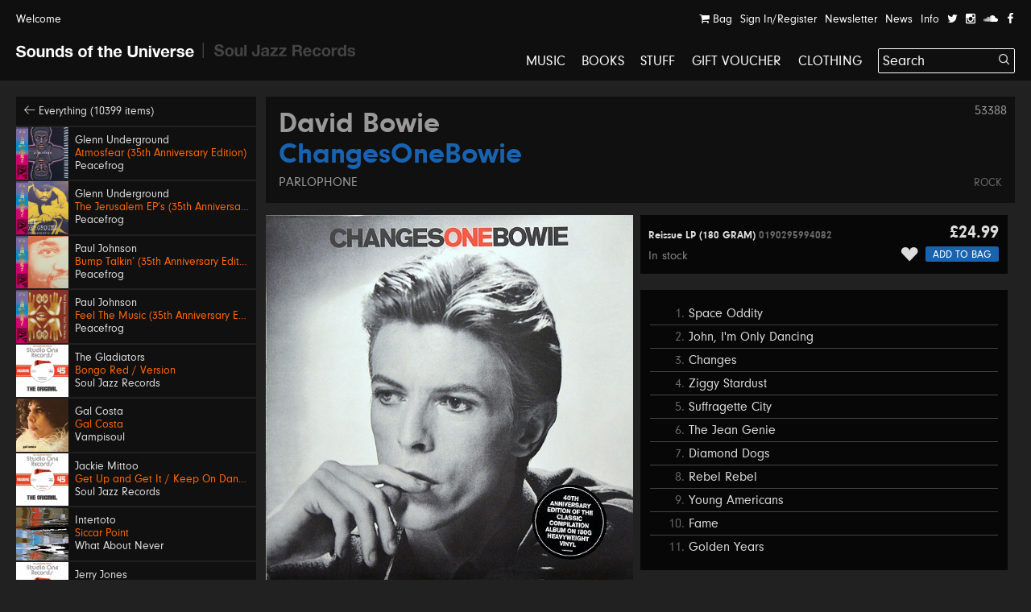

--- FILE ---
content_type: text/html; charset=UTF-8
request_url: https://soundsoftheuniverse.com/product/david-bowie-changesonebowie
body_size: 23413
content:
<!DOCTYPE html>
<html xmlns="http://www.w3.org/1999/xhtml" xml:lang="en" lang="en">
<head>
<title>David Bowie – ChangesOneBowie | Sounds of the Universe</title>
<meta http-equiv="Content-Type" content="text/html; charset=utf-8" />
<link rel='stylesheet' type='text/css' href='/css/main.css?27' /><meta name='viewport' content='width=device-width, initial-scale=1' /><link rel='apple-touch-icon' sizes='180x180' href='/apple-touch-icon.png'><link rel='icon' type='image/png' sizes='32x32' href='/favicon-32x32.png'><link rel='icon' type='image/png' sizes='16x16' href='/favicon-16x16.png'><link rel='manifest' href='/site.webmanifest'><meta name='keywords' content='Soul Jazz Records, Sounds of the Universe, Record Shop, London, Soho, Reggae, Jazz, Soul, Electro, House, Techno, Soundtracks, 2nd Hand, Second Hand, Studio One, Bass, Dubstep'><meta name='description' content='40th anniversary reissue of the classic compilation album on 180g vinyl, featuring some of Bowie's greatest hits.'><meta property='og:title' content='David Bowie – ChangesOneBowie | Sounds of the Universe' /><meta property='og:type' content='website' /><meta property='og:description' content='40th anniversary reissue of the classic compilation album on 180g vinyl, featuring some of Bowie's greatest hits.' /><meta property='og:image' content='' /><meta property='twitter:card' content='summary' /><meta property='twitter:title' content='David Bowie – ChangesOneBowie | Sounds of the Universe' /><meta property='twitter:description' content='40th anniversary reissue of the classic compilation album on 180g vinyl, featuring some of Bowie's greatest hits.' /><meta property='twitter:image' content='' /><meta name='format-detection' content='telephone=no' /><meta name="facebook-domain-verification" content="9bu2s96rkaou3oivl2tkf64fvssbsu" /><script type='text/javascript' src='/js/jquery.js'></script><script type='text/javascript' src='/js/jquery-migrate.js'></script><script type='text/javascript' src='//maps.google.com/maps/api/js?key=AIzaSyB0ZG7Yq9Pc8jhYUQjzaF71cmIvqZ_em8w'></script><script type='text/javascript' src='/js/jquery.plugins.js'></script><script type='text/javascript' src='/js/infobox.js'></script><script type='text/javascript' src='/js/google.php'></script><script type='text/javascript' src='/js/jquery.jplayer.min.js'></script><script type='text/javascript' src='https://js.stripe.com/v3/'></script>
<script type='text/javascript'>var stripe = Stripe('pk_live_G0Kg7pJY9zlSvg4CDP7jowN7');</script>
<script type='text/javascript' src='/js/docready.js?27'></script><!-- Global site tag (gtag.js) - Google Analytics --><script async src='https://www.googletagmanager.com/gtag/js?id=G-D8EZ88K9B1'></script><script>var GA_TRACKING_ID = 'G-D8EZ88K9B1';window.dataLayer = window.dataLayer || [];function gtag(){dataLayer.push(arguments);}gtag('js', new Date());gtag('config', GA_TRACKING_ID, { 'anonymize_ip': true });</script>



</head>
<body><div id='site' class='mfw'><header><div id='audioplayer'><div class='pp'><div id='jquery_jplayer_1' class='jp-jplayer'></div><div id='jp_container_1' class='jp-audio' role='application' aria-label='media player'><div class='jp-type-single'><div class='jp-gui jp-interface'><div class='jp-controls-holder'><div class='jp-controls'><span class='jp-previous' role='button' tabindex='0'><span></span></span><span class='jp-play' role='button' tabindex='0'><span></span></span><span class='jp-next' role='button' tabindex='0'><span></span></span></div><div class='jp-progressblock'><div class='jp-time-and-details'><div class='jp-current-time' role='timer' aria-label='time'>&nbsp;</div><a href='#' class='getpage jp-details'><img class='jp-cover' src=''><span class='jp-title' aria-label='title'>&nbsp;</span></a><div class='jp-duration' role='timer' aria-label='duration'>&nbsp;</div></div><div class='jp-progress'><div class='jp-seek-bar'><div class='jp-play-bar'></div></div></div></div><div class='jp-close'><span class='jp-stop' role='button' tabindex='0'><i class='ss ss-times'></i></span></div><div class='jp-toggles'></div></div></div><div class='jp-no-solution'><span>Update Required</span>To play the media you will need to either update your browser to a recent version or update your <a href='http://get.adobe.com/flashplayer/' target='_blank'>Flash plugin</a>.</div></div></div><ul class='dn playlist'></ul></div></div><div id='header'><div class='top'><div class='pp'><a class='welcome'>Welcome</a><div class='navitabwrap fr'><ul class='accountnavi fr'><li><a href='/basket' class='showtab' data-tab='basket'><i class='ss ss-shopping-cart'></i> Bag<span class='bsk_itemcount'></span></a></li><li><a href='/account' class='showtab' data-tab='login'>Sign In/Register</a></li><li><a href='/newsletter' class='showtab' data-tab='subscribe'>Newsletter</a></li><li><a href='/news' data-tab='subscribe'>News</a></li><li><a href='/info' data-tab='subscribe'>Info</a></li><li><a href='https://twitter.com/SOTUSOHO' target='_blank'><i class='ss ss-twitter'></i></a></li><li><a href='https://www.instagram.com/sounds_of_the_universe/' target='_blank'><i class='ss ss-instagram' target='_blank'></i></a></li><li><a href='https://soundcloud.com/soul-jazz-records' target='_blank'><i class='ss ss-soundcloud' target='_blank'></i></a></li><li><a href='https://en-gb.facebook.com/pages/category/Movie---Music-Store/Sounds-of-the-Universe-159469715460/' target='_blank'><i class='ss ss-facebook'></i></a></li></ul><div id='tabcontainer'><div class='padder'></div><div class='pntrbg'></div><div class='pntr'></div><div class='tabswrap'><div class='tab tab_basket'><div class='minibasket items'>
<div class='item bsk_empty'><p>Your bag is empty</p></div></div>
<div class='basketmessages'></div><div class='total hidewhenempty group dn'>
<div class='totline'><span class='half sc b fl'>Sub Total</span><span class='half fl tar'><span class='bsk_ot'>£0.00</span></span></div><span class='ita'>Plus delivery</span><div class='totline mt'><span class='half sc b fl'>Total</span><span class='half fl tar'><span class='bsk_tot'>£0.00</span></span></div></div><div class='group mt hidewhenempty dn'>
<div class='fl h gtrl'><a href='/basket' class='button'>View Bag</a></div></div></div><div class='tab tab_login'><div class='formwrap loginformwrap'><form class='loginform' action='/login' method='post'><fieldset><h2>Sign in to your account</h2><div class='lai'><label data-regular='Email' data-invalid='Please insert a valid email address'>Email</label><input type='text' class='required email' name='email' value=''><span class='check'><i class='ss ss-check'></i></span></div><div class='lai'><label data-regular='Password' data-invalid='Enter your password'>Password</label><input type='password' class='required' name='password' value=''><span class='check'><i class='ss ss-check'></i></span></div><div class=''><span class='fl tal'><input id='remembery65' class='checkbox' type='checkbox' name='remember' value='1'><label class='cblabel' for='remembery65'><span></span>Remember me</label></span><span class='fr'><a href='#' class='forgotpass small'>Forgot Password?</a></span></div><div class='lai mt'><p class='msg'></p><input type='hidden' name='r' value='/' /><input type='hidden' name='formtype' value='header' /><button type='submit' class='submit' data-label='Sign In'>Sign In</button></div><div class='mt ctr'><h3></h3><div><a class='createaccount' href='/account'><i class='ss ss-arrow-right'></i> Create an account</a></div></div></fieldset></form></div><div class='formwrap forgotformwrap dn'><form class='forgotpasswordform' action='/' method='post'><fieldset><h2>Reset your password</h2><div class='lai'><label data-regular='Email' data-invalid='Insert the email address on your account'>Email</label><input type='text' class='email required' name='email' value=''><span class='check'><i class='ss ss-check'></i></span></div><p class='msg mt'></p><input type='hidden' name='formtype' value='header' />
<button type='submit' class='submit' data-label='Reset Password'>Reset Password</button><div class='mt'><a href='#' class='small backtologin'><i class='ss ss-arrow-left'></i> Back to log in</a></div></fieldset></form></div><div class='formwrap registrationformwrap dn'><form class='registrationform' action='/' method='post'><fieldset><h2>Create an Account</h2><div class='lai'><label data-regular='First name' data-invalid='Enter your first name'>First name</label><input type='text' class='required' name='firstname' value=''><span class='check'><i class='ss ss-check'></i></span></div><div class='lai'><label data-regular='Last name' data-invalid='Enter your last name'>Last name</label><input type='text' class='required' name='lastname' value=''><span class='check'><i class='ss ss-check'></i></span></div><div class='lai'><label data-regular='Email' data-invalid='Insert a valid email address'>Email</label><input type='text' class='email required' name='email' value=''><span class='check'><i class='ss ss-check'></i></span></div><div class='lai'><label data-regular='Password' data-invalid='Insert a password'>Password</label><input type='password' class=' required' name='password' value=''><span class='check'><i class='ss ss-check'></i></span></div><div class='lai'><label data-regular='Password again' data-invalid='Type the same password again'>Password again</label><input type='password' data-compare='password' class='again' name='passwordagain' value=''><span class='check'><i class='ss ss-check'></i></span></div><div class='lai'><input id='subscribecbx8g' class='checkbox' type='checkbox' name='subscribe' value='1'> <label class='cblabel' for='subscribecbx8g'><span class='underline'>Sign me up to the Sounds of the Universe and Soul Jazz Records mailing list. I’ve read your <a href="https://soundsoftheuniverse.com/info/terms-conditions" target="_blank">Terms and Conditions</a></span></label></div><div class='lai'><input id='agree8nt' class='checkbox required' type='checkbox' name='agree' value='1'> <label class='cblabel' for='agree8nt'><span class='underline'>I agree to the&nbsp;<a href="/info/terms-conditions" target="_blank">Terms & Conditions</a></span></label></div><input type='hidden' name='r' value='/' /><input type='hidden' name='formtype' value='header' /><button type='submit' class='submit' data-label='Sign Up'>Sign Up</button><a class='mt db backtologin' href='#'><i class='ss ss-arrow-left'></i> Back to log in</a><p class='msg mt'></p></fieldset></form></div></div><div class='tab tab_subscribe'><form class='subscribeform' action='/login' method='post'><fieldset><h2>Sign up to the Sounds of the Universe mailing list</h2><div class='lai'><label data-regular='Name' data-invalid='Enter your name'>Name</label><input type='text' class='required' name='name' value=''><span class='check'><i class='ss ss-check'></i></span></div><div class='lai'><label data-regular='Email' data-invalid='Please insert a valid email address'>Email</label><input type='text' class='required email' name='email' value=''><span class='check'><i class='ss ss-check'></i></span></div><div class='lai'><input id='subscribeotherlist278y' class='checkbox required' type='checkbox' name='subscribeotherlist' value='1'> <label class='cblabel' for='subscribeotherlist278y'><span></span>I’ve read your <a href='https://soundsoftheuniverse.com/info/terms-conditions' style='text-decoration: underline'>Terms and Conditions</a>, sign me up to the Sounds of the Universe and Soul Jazz Records mailing list</label></div><div class='lai mt'><p class='msg'></p><input type='hidden' name='r' value='/' /><input type='hidden' name='list' value='sotu' /><input type='hidden' name='formtype' value='header' /><button type='submit' class='submit' data-label='Submit'>Submit</button></div></fieldset></form></div></div></div></div></div></div><div id='logo' class='pml'><a class='logo sotu active getpage' href='https://soundsoftheuniverse.com'><i class='ss ss-sotu'></i></a><span class='logo divider'><i class='ss ss-logo-divider'></i></span><a class='logo sjr' href='/sjr'><i class='ss ss-sjr'></i></a></div><a href='#' id='burger' class='burger mobnavi'><i class='ss ss-navicon ss-lg'></i></a><a href='/basket' class='mobnavi up c_o'><i class='ss ss-shopping-cart ss-lg'></i> <span class='bsk_itemcount'></span></a><nav id='mainnavi' data-level='1' class='fr'><ul><li class='uc'><a class='getpage' href='/browse/c-music/y-/o-all/b-1/v-grid/s-hide'>Music</a></li><li class='uc'><a class='getpage' href='/browse/c-books'>Books</a></li><li class='uc'><a class='getpage' href='/browse/c-merchandise'>Stuff</a></li><li class='uc'><a class='getpage' href='/gift-voucher'>Gift Voucher</a></li><li class='uc mobonly'><a class='getpage' href='/news'>News</a></li><li class='uc mobonly'><a class='getpage' href='/info'>Info</a></li><li class='uc mobonly'><a class='getpage' href='/account'>Sign In/Register</a></li><li class='uc'><a href='/browse/c-clothing/y-/o-all/b-1/v-grid/s-hide'>Clothing</a></li><li id='searchwrap'><form class='' action='/search/' id='searchform' method='get'><fieldset><input type='text' name='q' value='Search' data-site='sotu' placeholder='Search...' id='search' autocomplete='off' /><button class='on-input'><i class='ss ss-search'></i></button></fieldset></form><div id='searchresults'></div></li></li></ul></nav></div></header><div class='hpush'></div><div id='mobilesearch'><form class='mobilesearch' action='/search/' method='get'><fieldset><div class='input-with-button'><input type='text' name='q' value='' placeholder='Search' data-site='sotu' id='searchmobile' autocomplete='off' /><button><i class='ss ss-search'></i></button></div></fieldset></form></div><div class='include'><section>
<div class='blk pp'><div class='sidebar'><div class='relh backto bg_k'><a class='getpage' href='/browse/d-all/y-/o-p.releasedate, p.title/b-1/b-4/s-1'><i class='ss ss-arrow-left'></i> Everything (10399 items)</a></div><a class='relh getpage' href='/product/atmosfear-35th-anniversary-edition'><div class='info'><div class='sleeve box'><img class='wide' src='/img/MkJla2ZrM1dBRndsU2s5dFc5VXNIdz09/27722859-eaa8-2faf-4275-c52d6c0c4816.jpg' alt='' /></div><div class='pad'><span class='artist' data-url='/browse/a-Glenn+Underground'>Glenn Underground</span><span class='title c_o' data-url='/product/atmosfear-35th-anniversary-edition'>Atmosfear (35th Anniversary Edition)</span><span class='label' data-url='/browse/l-Peacefrog'>Peacefrog</span></div></div></a><a class='relh getpage' href='/product/the-jerusalem-eps-35th-anniversary-edition'><div class='info'><div class='sleeve box'><img class='wide' src='/img/TnFyeUxaUlFLZFozdDNrQVgvbDBoZz09/12a5bda9-5e21-0aca-5fe3-c545047784e5.jpg' alt='' /></div><div class='pad'><span class='artist' data-url='/browse/a-Glenn+Underground'>Glenn Underground</span><span class='title c_o' data-url='/product/the-jerusalem-eps-35th-anniversary-edition'>The Jerusalem EP’s (35th Anniversary Edition)</span><span class='label' data-url='/browse/l-Peacefrog'>Peacefrog</span></div></div></a><a class='relh getpage' href='/product/bump-talkin-35th-anniversary-edition'><div class='info'><div class='sleeve box'><img class='wide' src='/img/QTFIRnJvSHd1MkVmWXdlcWg2Mi81QT09/fbb80bab-bd2a-8a87-db2c-2f313d34bd32.jpg' alt='' /></div><div class='pad'><span class='artist' data-url='/browse/a-Paul+Johnson'>Paul Johnson</span><span class='title c_o' data-url='/product/bump-talkin-35th-anniversary-edition'>Bump Talkin’ (35th Anniversary Edition)</span><span class='label' data-url='/browse/l-Peacefrog'>Peacefrog</span></div></div></a><a class='relh getpage' href='/product/feel-the-music-35th-anniversary-edition'><div class='info'><div class='sleeve box'><img class='wide' src='/img/Y05FaVZKMUxhOTNGTDJ4MlVjdE5qQT09/63ab6d90-6e2c-872f-7cb5-6c3d572b9874.jpg' alt='' /></div><div class='pad'><span class='artist' data-url='/browse/a-Paul+Johnson'>Paul Johnson</span><span class='title c_o' data-url='/product/feel-the-music-35th-anniversary-edition'>Feel The Music (35th Anniversary Edition)</span><span class='label' data-url='/browse/l-Peacefrog'>Peacefrog</span></div></div></a><a class='relh getpage' href='/product/bongo-red'><div class='info'><div class='sleeve box'><img class='wide' src='/img/Z3NkNXR0NWRKRjhBcGlzc3k1Rmd2dz09/sjr-581-7-the-gladiators-single-low-res.jpg' alt='' /></div><div class='pad'><span class='artist' data-url='/browse/a-The+Gladiators'>The Gladiators</span><span class='title c_o' data-url='/product/bongo-red'>Bongo Red / Version</span><span class='label' data-url='/browse/l-Soul+Jazz+Records'>Soul Jazz Records</span></div></div></a><a class='relh getpage' href='/product/gal-costa'><div class='info'><div class='sleeve box'><img class='wide' src='/img/SFBGS3dvQlRpNUhnMmp3MXJOMFppdz09/image.png' alt='' /></div><div class='pad'><span class='artist' data-url='/browse/a-Gal+Costa'>Gal Costa</span><span class='title c_o' data-url='/product/gal-costa'>Gal Costa</span><span class='label' data-url='/browse/l-Vampisoul'>Vampisoul</span></div></div></a><a class='relh getpage' href='/product/get-up-and-get-it-keep-on-dancing'><div class='info'><div class='sleeve box'><img class='wide' src='/img/Q2tXaVBMRTdyT053b2lDMzNkT0M5QT09/sjr-580-7-jackie-mittoo-single.jpg' alt='' /></div><div class='pad'><span class='artist' data-url='/browse/a-Jackie+Mittoo'>Jackie Mittoo</span><span class='title c_o' data-url='/product/get-up-and-get-it-keep-on-dancing'>Get Up and Get It / Keep On Dancing</span><span class='label' data-url='/browse/l-Soul+Jazz+Records'>Soul Jazz Records</span></div></div></a><a class='relh getpage' href='/product/siccar-point'><div class='info'><div class='sleeve box'><img class='wide' src='/img/NktaKzFmdkZXbzl0VUQ1TFZ1VXNPUT09/unnamed.jpg' alt='' /></div><div class='pad'><span class='artist' data-url='/browse/a-Intertoto'>Intertoto</span><span class='title c_o' data-url='/product/siccar-point'>Siccar Point</span><span class='label' data-url='/browse/l-What+About+Never'>What About Never</span></div></div></a><a class='relh getpage' href='/product/theres-a-chance-for-me-trying-times'><div class='info'><div class='sleeve box'><img class='wide' src='/img/TVlLZXQ0Vkk4OHh4a2FDMG03VyttQT09/sjr-579-7-jerry-jones-single.jpg' alt='' /></div><div class='pad'><span class='artist' data-url='/browse/a-Jerry+Jones'>Jerry Jones</span><span class='title c_o' data-url='/product/theres-a-chance-for-me-trying-times'>There's A Chance For Me / Trying Times</span><span class='label' data-url='/browse/l-Soul+Jazz+Records'>Soul Jazz Records</span></div></div></a><a class='relh getpage' href='/product/no-comment'><div class='info'><div class='sleeve box'><img class='wide' src='/img/RVNYMjZCaytyZERHVldCTktNVFZMQT09/a1845201681-10.jpg' alt='' /></div><div class='pad'><span class='artist' data-url='/browse/a-KNEECAP'>KNEECAP</span><span class='title c_o' data-url='/product/no-comment'>No Comment **BANKSY ART**</span><span class='label' data-url='/browse/l-Heavenly+Recordings'>Heavenly Recordings</span></div></div></a><a class='relh getpage' href='/product/swing-easy-ringo-rock_3'><div class='info'><div class='sleeve box'><img class='wide' src='/img/eTlnY2lHNm9MVTdEckZJVnNRSzVzZz09/sjr-578-7-soul-vendors-single.jpg' alt='' /></div><div class='pad'><span class='artist' data-url='/browse/a-The+Soul+Vendors'>The Soul Vendors</span><span class='title c_o' data-url='/product/swing-easy-ringo-rock_3'>Swing Easy / Ringo Rock</span><span class='label' data-url='/browse/l-Soul+Jazz+Records'>Soul Jazz Records</span></div></div></a><a class='relh getpage' href='/product/lo-borges'><div class='info'><div class='sleeve box'><img class='tall' src='/img/M0hzZVVEaEhFS2o5REZuUkk3TDhVUT09/r-2917776-1367415614-9286.jpg' alt='' /></div><div class='pad'><span class='artist' data-url='/browse/a-Lo+Borges'>Lo Borges</span><span class='title c_o' data-url='/product/lo-borges'>Lo Borges</span><span class='label' data-url='/browse/l-Vampisoul'>Vampisoul</span></div></div></a><a class='relh getpage' href='/product/junglist-'><div class='info'><div class='sleeve box'><img class='wide' src='/img/YUUyaTdNUjRWeWxnbFBvZ1JkcEE2UT09/sjr-lp588-junglist-sleeve.jpeg' alt='' /></div><div class='pad'><span class='artist' data-url='/browse/a-Junglist%21'>Junglist!</span><span class='title c_o' data-url='/product/junglist-'>Old Skool Ragga, D&B, Jungle 1993-95</span><span class='label' data-url='/browse/l-Soul+Jazz+Records'>Soul Jazz Records</span></div></div></a><a class='relh getpage' href='/product/african-skies'><div class='info'><div class='sleeve box'><img class='wide' src='/img/OEdjVGJKc2VXa0NsdUdtbmRkdCtvUT09/kelan-phil-cohran-legacy-african-skies-artwork.jpg' alt='' /></div><div class='pad'><span class='artist' data-url='/browse/a-Kelan+Phil+Cohran+%26+Legacy'>Kelan Phil Cohran & Legacy</span><span class='title c_o' data-url='/product/african-skies'>African Skies</span><span class='label' data-url='/browse/l-Listening+Position'>Listening Position</span></div></div></a><a class='relh getpage' href='/product/abel-miller-everytime-i-see-my-baby'><div class='info'><div class='sleeve box'><img class='wide' src='/img/aStROGwyS0QrL1ZPUGEwd0d2SjhuUT09/img-2260.jpeg' alt='' /></div><div class='pad'><span class='artist' data-url='/browse/a-Abel+Miller'>Abel Miller</span><span class='title c_o' data-url='/product/abel-miller-everytime-i-see-my-baby'>Everytime I See My Baby</span><span class='label' data-url='/browse/l-Melodies+International'>Melodies International</span></div></div></a><a class='relh getpage' href='/product/dean-fraser-liberation'><div class='info'><div class='sleeve box'><img class='wide' src='/img/aGFXTjk4MHRFYnlLQ3NFWDlXcXhvQT09/img-2259.jpeg' alt='' /></div><div class='pad'><span class='artist' data-url='/browse/a-Dean+Fraser+%26+Matic+Horns'>Dean Fraser & Matic Horns</span><span class='title c_o' data-url='/product/dean-fraser-liberation'>Liberation</span><span class='label' data-url='/browse/l-Infini-T+Music'>Infini-T Music</span></div></div></a><a class='relh getpage' href='/product/mommy-pot-pon-fire'><div class='info'><div class='sleeve box'><img class='wide' src='/img/cVEyaVRsSXpDM1h6QjdPWmFCMzdMQT09/img-2253.jpeg' alt='' /></div><div class='pad'><span class='artist' data-url='/browse/a-Mudies+ALL+Stars+with+Freddie+McKay'>Mudies ALL Stars with Freddie McKay</span><span class='title c_o' data-url='/product/mommy-pot-pon-fire'>Mommy Pot Pon Fire</span><span class='label' data-url='/browse/l-Moodisc+Records'>Moodisc Records</span></div></div></a><a class='relh getpage' href='/product/phyllis-dillon-perfidia-love-the-one-you-re-with-remix'><div class='info'><div class='sleeve box'><img class='wide' src='/img/VjJIc0E4K0Nyck1mVVpCK2t5ZzN4dz09/perfidia-love-the-one-you-re-with-remix-phyllis-dillon.jpg' alt='' /></div><div class='pad'><span class='artist' data-url='/browse/a-Phyllis+Dillon'>Phyllis Dillon</span><span class='title c_o' data-url='/product/phyllis-dillon-perfidia-love-the-one-you-re-with-remix'>Perfidia / Love The One You’re With Remix</span><span class='label' data-url='/browse/l-Dutchess'>Dutchess</span></div></div></a><a class='relh getpage' href='/product/stop-your-crying-remix'><div class='info'><div class='sleeve box'><img class='wide' src='/img/OWZmK09nSWpoTmxQVnhHVHdpdUdwZz09/img-2255.jpeg' alt='' /></div><div class='pad'><span class='artist' data-url='/browse/a-Mudies+All+Stars+with+Don+Peart'>Mudies All Stars with Don Peart</span><span class='title c_o' data-url='/product/stop-your-crying-remix'>Stop Your Crying</span><span class='label' data-url='/browse/l-Moodisc+Records'>Moodisc Records</span></div></div></a><a class='relh getpage' href='/product/cyrille-amade-aye-mon-coeur'><div class='info'><div class='sleeve box'><img class='wide' src='/img/anV2RXRLVkdNOElJQ1RhYmRNaFVndz09/aye-mon-coeur-cyrille-amade.jpg' alt='' /></div><div class='pad'><span class='artist' data-url='/browse/a-Cyrille+Amade'>Cyrille Amade</span><span class='title c_o' data-url='/product/cyrille-amade-aye-mon-coeur'>Aye! Mon Cœur</span><span class='label' data-url='/browse/l-Ketu+Records'>Ketu Records</span></div></div></a><a class='relh getpage' href='/product/sammy-obot-i-believe-in-music'><div class='info'><div class='sleeve box'><img class='tall' src='/img/bDZLUTFKbzhOeGQ5RkY1TDNCRzdQUT09/i-believe-in-music-sammy-obot.jpg' alt='' /></div><div class='pad'><span class='artist' data-url='/browse/a-Sammy+Obot'>Sammy Obot</span><span class='title c_o' data-url='/product/sammy-obot-i-believe-in-music'>I Believe In Music</span><span class='label' data-url='/browse/l-Ketu+Records'>Ketu Records</span></div></div></a><a class='relh getpage' href='/product/the-faces-3-wake-up-today_2'><div class='info'><div class='sleeve box'><img class='wide' src='/img/d0h6SUZRL1BTWm9BQWZNdWh0SjZ6QT09/wake-up-today-the-faces-3.jpg' alt='' /></div><div class='pad'><span class='artist' data-url='/browse/a-The+Faces'>The Faces</span><span class='title c_o' data-url='/product/the-faces-3-wake-up-today_2'>Wake Up Today</span><span class='label' data-url='/browse/l-Ketu+Records'>Ketu Records</span></div></div></a><a class='relh getpage' href='/product/glorias'><div class='info'><div class='sleeve box'><img class='wide' src='/img/Z053K3VCK3FMTW90Z1NXeEswUktzZz09/a0864910929-10.jpg' alt='' /></div><div class='pad'><span class='artist' data-url='/browse/a-Al+Wootton'>Al Wootton</span><span class='title c_o' data-url='/product/glorias'>Glorias</span><span class='label' data-url='/browse/l-Lith+Dolina'>Lith Dolina</span></div></div></a><a class='relh getpage' href='/product/implodendo-in-una-accecante-oscurita-part-1'><div class='info'><div class='sleeve box'><img class='wide' src='/img/RkYwL0hNbmIrSk40WHdPOHUzSHdCUT09/a1402549001-10.jpg' alt='' /></div><div class='pad'><span class='artist' data-url='/browse/a-Gigi+Masin'>Gigi Masin</span><span class='title c_o' data-url='/product/implodendo-in-una-accecante-oscurita-part-1'>Implodendo In Una Accecante Oscurita: Part 1</span><span class='label' data-url='/browse/l-13+---+Silentes'>13 / Silentes</span></div></div></a><a class='relh getpage' href='/product/implodendo-in-una-accecante-oscurita-part-1_2'><div class='info'><div class='sleeve box'><img class='wide' src='/img/djVsMUY1V3RuSEFydFNoaTFYdzdRdz09/dd.jpg' alt='' /></div><div class='pad'><span class='artist' data-url='/browse/a-Gigi+Masin'>Gigi Masin</span><span class='title c_o' data-url='/product/implodendo-in-una-accecante-oscurita-part-1_2'>Implodendo In Una Accecante Oscurita: Part 2</span><span class='label' data-url='/browse/l-13+---+Silentes'>13 / Silentes</span></div></div></a><a class='relh getpage' href='/product/leviathan-whispers'><div class='info'><div class='sleeve box'><img class='wide' src='/img/MDd6eU9ETW1NWXpad0FiL1V6ZWFKdz09/a0707964048-10.jpg' alt='' /></div><div class='pad'><span class='artist' data-url='/browse/a-Tim+Hill'>Tim Hill</span><span class='title c_o' data-url='/product/leviathan-whispers'>Leviathan Whispers</span><span class='label' data-url='/browse/l-Buried+Treasure'>Buried Treasure</span></div></div></a><a class='relh getpage' href='/product/nilam'><div class='info'><div class='sleeve box'><img class='wide' src='/img/VUVRckZwVEJRRFkyUk94RUh1TzBqZz09/a1222619956-10.jpg' alt='' /></div><div class='pad'><span class='artist' data-url='/browse/a-Ganavya'>Ganavya</span><span class='title c_o' data-url='/product/nilam'>Nilam</span><span class='label' data-url='/browse/l-Leiter'>Leiter</span></div></div></a><a class='relh getpage' href='/product/sky-1975-htv-series-original-soundtrack'><div class='info'><div class='sleeve box'><img class='tall' src='/img/dEJ1S2h5dnE3ZGRQYkFObjZ1Y0lGdz09/a1900110243-10.jpg' alt='' /></div><div class='pad'><span class='artist' data-url='/browse/a-Eric+Wetherell'>Eric Wetherell</span><span class='title c_o' data-url='/product/sky-1975-htv-series-original-soundtrack'>Sky: 1975 HTV Series (Original Soundtrack)</span><span class='label' data-url='/browse/l-Buried+Treasure'>Buried Treasure</span></div></div></a><a class='relh getpage' href='/product/the-shout-original-soundtrack'><div class='info'><div class='sleeve box'><img class='wide' src='/img/Mmo5MERmWHI5NlVOVEtkcGZYVUdWZz09/a1022502441-10-1.jpg' alt='' /></div><div class='pad'><span class='artist' data-url='/browse/a-Rupert+Hine'>Rupert Hine</span><span class='title c_o' data-url='/product/the-shout-original-soundtrack'>The Shout (Original Soundtrack)</span><span class='label' data-url='/browse/l-Buried+Treasure'>Buried Treasure</span></div></div></a><a class='relh getpage' href='/product/aint-no-damn-way'><div class='info'><div class='sleeve box'><img class='wide' src='/img/dys1T2Q1ZnFZQWh3Y2pIQ0hoWlZTZz09/kaytranada-aint-no-damn-way-pic-disc-mock1.jpg' alt='' /></div><div class='pad'><span class='artist' data-url='/browse/a-Kaytranada'>Kaytranada</span><span class='title c_o' data-url='/product/aint-no-damn-way'>Ain't No Damn Way!</span><span class='label' data-url='/browse/l-RCA'>RCA</span></div></div></a><a class='relh getpage' href='/product/_82'><div class='info'><div class='sleeve box'><img class='wide' src='/img/TkFJcitpSFdJdXJMdnJaRnBYYkZLdz09/n-a.jpg' alt='' /></div><div class='pad'><span class='artist' data-url='/browse/a-Mustafa+Ozkent'>Mustafa Ozkent</span><span class='title c_o' data-url='/product/_82'>Genclik Ile Elele</span><span class='label' data-url='/browse/l-Jackpot'>Jackpot</span></div></div></a><a class='relh getpage' href='/product/jazz-is-dead-26'><div class='info'><div class='sleeve box'><img class='wide' src='/img/emhNWEtiZUI3ZE9YWkxwU1hlS2Mrdz09/213379-ant-nio-carlos-jocafi-adrian-antonio-carlos-jocafi-jid026.jpg' alt='' /></div><div class='pad'><span class='artist' data-url='/browse/a-Antonio+Carlos%2C+Jocafi%2C+Adrian+Younge+%26+Ali+Shaheed+Muhammad'>Antonio Carlos, Jocafi, Adrian Younge & Ali Shaheed Muhammad</span><span class='title c_o' data-url='/product/jazz-is-dead-26'>Jazz Is Dead 26</span><span class='label' data-url='/browse/l-Jazz+Is+Dead'>Jazz Is Dead</span></div></div></a><a class='relh getpage' href='/product/last-days-what-a-feeling'><div class='info'><div class='sleeve box'><img class='wide' src='/img/R1l1QkZCNHZxOEliZyszR1FWcFlWQT09/img-2247.jpeg' alt='' /></div><div class='pad'><span class='artist' data-url='/browse/a-Justin+Hinds'>Justin Hinds</span><span class='title c_o' data-url='/product/last-days-what-a-feeling'>Last Days / What A Feeling</span><span class='label' data-url='/browse/l-Stamped+W---L'>Stamped W/L</span></div></div></a><a class='relh getpage' href='/product/skinshape-skinshape-x-horus'><div class='info'><div class='sleeve box'><img class='tall' src='/img/c3M1MEpHQ1R4ME15eVVDOFVhWTh4dz09/img-2235.jpeg' alt='' /></div><div class='pad'><span class='artist' data-url='/browse/a-Skinshape+x+Horus'>Skinshape x Horus</span><span class='title c_o' data-url='/product/skinshape-skinshape-x-horus'>Skinshape X Horus</span><span class='label' data-url='/browse/l-Lewis+Recordings'>Lewis Recordings</span></div></div></a><a class='relh getpage' href='/product/angels-and-rebels'><div class='info'><div class='sleeve box'><img class='tall' src='/img/VzFtQzlJZ292dXhnQ0xCNW9XcER4Zz09/img-2234.jpeg' alt='' /></div><div class='pad'><span class='artist' data-url='/browse/a-The+Amsterdelics'>The Amsterdelics</span><span class='title c_o' data-url='/product/angels-and-rebels'>Angels And Rebels</span><span class='label' data-url='/browse/l-Earth+Works'>Earth Works</span></div></div></a></div><div class='fullprod'><div class='prodtitle'><span class='admin-id'>53388</span><h1><a href='/browse/a-David+Bowie' class='getpage'>David Bowie</a> <span class='c_b'>ChangesOneBowie</span></h1> <a class='label getpage' href='/browse/l-Parlophone'>Parlophone</a><div class='categories'><a class='getpage' href='/browse/c-rock'>Rock</a></div></div><div class='sleeve mtb'><div class='slideshow'><div class='inner group bg_k' data-ratio='1'><div class='slide activeslide' data-ratio='1'><img src='/img/ZnpzdDFSSEU5SVlJakl6S1dEUEpqdz09/changesonebowie-david-bowie.jpg' width='600' height='600' title='' alt='' /><div class='hiddencap dn'></div>
</div></div><div class='caption'>
<span class='captiontext'></span></div></div></div><div class='prodinfo mtb'><div class='bg_k'><ul class="formats"><li><div class='h'><span class='formattitle sml'>Reissue LP (180 GRAM) <span class='catno'>0190295994082</span></span><span class='toolrr price'>£24.99</span></div><div class='h'><span class='frmtinfo'>In stock</span><span class='addwish'><a href='#' class='add btnsolid bg_b toolrr' data-id='67472' data-qty='1'>Add to Bag</a> <a href='#' class='wish toolr' data-id='67472'><i class='ss ss-heart'></i></a> </span></div><div class='frmtmsg'></div></li></ul></div><div class='bg_k mtb pad'><ul class="dn playlist"></ul><ul class="tracks"><li><span class='transparent'><i class='tooll ss ss-play-circle'></i></span><span class="trkpos double">1.</span> Space Oddity</li><li><span class='transparent'><i class='tooll ss ss-play-circle'></i></span><span class="trkpos double">2.</span> John, I'm Only Dancing</li><li><span class='transparent'><i class='tooll ss ss-play-circle'></i></span><span class="trkpos double">3.</span> Changes</li><li><span class='transparent'><i class='tooll ss ss-play-circle'></i></span><span class="trkpos double">4.</span> Ziggy Stardust</li><li><span class='transparent'><i class='tooll ss ss-play-circle'></i></span><span class="trkpos double">5.</span> Suffragette City</li><li><span class='transparent'><i class='tooll ss ss-play-circle'></i></span><span class="trkpos double">6.</span> The Jean Genie</li><li><span class='transparent'><i class='tooll ss ss-play-circle'></i></span><span class="trkpos double">7.</span> Diamond Dogs</li><li><span class='transparent'><i class='tooll ss ss-play-circle'></i></span><span class="trkpos double">8.</span> Rebel Rebel</li><li><span class='transparent'><i class='tooll ss ss-play-circle'></i></span><span class="trkpos double">9.</span> Young Americans</li><li><span class='transparent'><i class='tooll ss ss-play-circle'></i></span><span class="trkpos double">10.</span> Fame</li><li><span class='transparent'><i class='tooll ss ss-play-circle'></i></span><span class="trkpos double">11.</span> Golden Years</li></ul></div><div class='bg_k mtb pad'><p>40th anniversary reissue of the classic compilation album on 180g vinyl, featuring some of Bowie's greatest hits.</p></div></div><div class='blk-double h'><div class='sliderc ov'><div class='padj'><div class='bar cb'><h2 class='fl'>Other Releases by David Bowie</h2><div class='slidernav'><div class='arrw_l'><a href='#' class='snavi left slide_1 active'><i class='ss ss-chevron-left'></i></a></div><div class='dots'><a href='#' class='snavi dot slide_1 active'><i class='ss ss-circle'></i></a><a href='#' class='snavi dot slide_1 active'><i class='ss ss-circle'></i></a><a href='#' class='snavi dot slide_1 active'><i class='ss ss-circle'></i></a></div><div class='arrw_r'><a href='#' class='snavi right slide_1 active'><i class='ss ss-chevron-right'></i></a></div></div></div></div><div class='h ov sliderwrap'><div class="product col fl mbg"><div class="productinner"><div class="sqr bg_k"><a href='/product/david-bowie-david-bowie' class='getpage'><img style='margin-left:0%' class='wide' src='/img/SlBOMWRDUDlHOXZEZkRFRmErcDhBQT09/bowie-standard.jpg' alt='' /></a></div><div class="pad bg_k"><a href="/browse/a-David+Bowie" class="getpage artist b">David Bowie</a><a href="/product/david-bowie-david-bowie" class="c_b title getpage">David Bowie (1967)</a><a href="/browse/l-Decca+Records" class="label getpage">Decca Records</a><div class="bottom"><div class="description">His first album - endearingly groovy tunes. Later issued as part of his Images album.</div><div class="categories"><a class="getpage" href="/browse/c-rock">Rock</a> </div></div><ul class="dn playlist"></ul><ul class="tracks"><li> <a href="/product/david-bowie-david-bowie" class="c_b getpage sml"><i class="ss ss-arrow-right"></i> View full info and tracklisting</a></li></ul><ul class="formats"><li><div class='h'><span class='formattitle sml'>New 2×LP (Coloured Vinyl) <span class='catno'>6559890</span></span><span class='toolrr price'>£36.99</span></div><div class='h conditions'><span class='condnote'>Deluxe Edition</span></div><div class='h'><span class='frmtinfo'>In stock</span><span class='addwish'><a href='#' class='add btnsolid bg_b toolrr' data-id='115043' data-qty='1'>Add to Bag</a> <a href='#' class='wish toolr' data-id='115043'><i class='ss ss-heart'></i></a> </span></div><div class='frmtmsg'></div></li><li><div class='h'><span class='formattitle grey'>2×CD <span class='catno'>6554740</span></span><span class='toolrr price grey'>£15.99</span></div><div class='h conditions'><span class='condnote'>Deluxe Edition</span></div><div class='h'><span class='frmtinfo'>Out of stock</span><span class='addwish'><a href='#' class='remind grey' data-id='115044' style='display:inline-block;font-size:15px;padding:0 5px;border:1px solid #888;margin-right:0;margin-left:15px;'><i class='ss ss-bell'></i> Notify me when in stock</a> <a href='#' class='wish toolr grey' data-id='115044'><i class='ss ss-heart'></i></a> </span></div><div class='frmtmsg'></div></li></ul><div class="prodmsg"></div></div></div></div><div class="product col fl mbg"><div class="productinner"><div class="sqr bg_k"><a href='/product/david-bowie-changestwobowie' class='getpage'><img style='margin-left:0.375%' class='wide' src='/img/NDN1c1hZTDFUQ3BoWk5YQjJXeGdlQT09/changestwobowie-david-bowie.jpg' alt='' /></a></div><div class="pad bg_k"><a href="/browse/a-David+Bowie" class="getpage artist b">David Bowie</a><a href="/product/david-bowie-changestwobowie" class="c_b title getpage">ChangesTwoBowie</a><a href="/browse/l-Parlophone" class="label getpage">Parlophone</a><div class="bottom"><div class="description"></div><div class="categories"><a class="getpage" href="/browse/c-rock">Rock</a> </div></div><ul class="dn playlist"></ul><ul class="tracks"><li> <a href="/product/david-bowie-changestwobowie" class="c_b getpage sml"><i class="ss ss-arrow-right"></i> View full info and tracklisting</a></li></ul><ul class="formats"><li><div class='h'><span class='formattitle'>CD <span class='catno'>0190295740511</span></span><span class='toolrr price'>£13.99</span></div><div class='h'><span class='frmtinfo'>In stock</span><span class='addwish'><a href='#' class='add btnsolid bg_b toolrr' data-id='117000' data-qty='1'>Add to Bag</a> <a href='#' class='wish toolr' data-id='117000'><i class='ss ss-heart'></i></a> </span></div><div class='frmtmsg'></div></li><li><div class='h'><span class='formattitle'>LP <span class='catno'>0190295740542</span></span><span class='toolrr price'>£28.00</span></div><div class='h'><span class='frmtinfo'>In stock</span><span class='addwish'><a href='#' class='add btnsolid bg_b toolrr' data-id='107698' data-qty='1'>Add to Bag</a> <a href='#' class='wish toolr' data-id='107698'><i class='ss ss-heart'></i></a> </span></div><div class='frmtmsg'></div></li></ul><div class="prodmsg"></div></div></div></div><div class="product col fl mbg"><div class="productinner"><div class="sqr bg_k"><a href='/product/david-bowie-young-americans' class='getpage'><img class='tall' src='/img/VkFkcVZZdFhzQVBEL3JqWnM2VU1IZz09/young-americans-david-bowie.jpg' alt='' /></a></div><div class="pad bg_k"><a href="/browse/a-David+Bowie" class="getpage artist b">David Bowie</a><a href="/product/david-bowie-young-americans" class="c_b title getpage">Young Americans</a><a href="/browse/l-Parlophone" class="label getpage">Parlophone</a><div class="bottom"><div class="description">Seminal Bowie soul LP recorded in Philly with Fame, Young Americans and more! Killer!</div><div class="categories"><a class="getpage" href="/browse/c-rock">Rock</a> <a class="getpage" href="/browse/c-funk-soul">Funk/Soul</a> </div></div><ul class="dn playlist"></ul><ul class="tracks"><li> <a href="/product/david-bowie-young-americans" class="c_b getpage sml"><i class="ss ss-arrow-right"></i> View full info and tracklisting</a></li></ul><ul class="formats"><li><div class='h'><span class='formattitle'>LP <span class='catno'>5021732489364</span></span><span class='toolrr price'>£26.99</span></div><div class='h conditions'><span class='condnote'>Half Speed Master</span></div><div class='h'><span class='frmtinfo'>In stock</span><span class='addwish'><a href='#' class='add btnsolid bg_b toolrr' data-id='122434' data-qty='1'>Add to Bag</a> <a href='#' class='wish toolr' data-id='122434'><i class='ss ss-heart'></i></a> </span></div><div class='frmtmsg'></div></li><li><div class='h'><span class='formattitle'>CD <span class='catno'>5021732853318</span></span><span class='toolrr price'>£13.99</span></div><div class='h'><span class='frmtinfo'>In stock</span><span class='addwish'><a href='#' class='add btnsolid bg_b toolrr' data-id='68231' data-qty='1'>Add to Bag</a> <a href='#' class='wish toolr' data-id='68231'><i class='ss ss-heart'></i></a> </span></div><div class='frmtmsg'></div></li></ul><div class="prodmsg"></div></div></div></div><div class="product col fl mbg"><div class="productinner"><div class="sqr bg_k"><a href='/product/david-bowie-let-s-dance' class='getpage'><img class='tall' src='/img/WEs3UE15cXZhbVNwbmRyRkFFdUhJZz09/let-s-dance-david-bowie.jpg' alt='' /></a></div><div class="pad bg_k"><a href="/browse/a-David+Bowie" class="getpage artist b">David Bowie</a><a href="/product/david-bowie-let-s-dance" class="c_b title getpage">Let's Dance</a><a href="/browse/l-EMI+America" class="label getpage">EMI America</a><div class="bottom"><div class="description">Iconic album remastered on heavyweight 180g vinyl! </div><div class="categories"></div></div><ul class="dn playlist"></ul><ul class="tracks"><li> <a href="/product/david-bowie-let-s-dance" class="c_b getpage sml"><i class="ss ss-arrow-right"></i> View full info and tracklisting</a></li></ul><ul class="formats"><li><div class='h'><span class='formattitle'>LP <span class='catno'>0190295692735</span></span><span class='toolrr price'>£27.99</span></div><div class='h'><span class='frmtinfo'>In stock</span><span class='addwish'><a href='#' class='add btnsolid bg_b toolrr' data-id='83255' data-qty='1'>Add to Bag</a> <a href='#' class='wish toolr' data-id='83255'><i class='ss ss-heart'></i></a> </span></div><div class='frmtmsg'></div></li><li><div class='h'><span class='formattitle'>CD <span class='catno'>5021732851987</span></span><span class='toolrr price'>£13.99</span></div><div class='h'><span class='frmtinfo'>In stock</span><span class='addwish'><a href='#' class='add btnsolid bg_b toolrr' data-id='125988' data-qty='1'>Add to Bag</a> <a href='#' class='wish toolr' data-id='125988'><i class='ss ss-heart'></i></a> </span></div><div class='frmtmsg'></div></li></ul><div class="prodmsg"></div></div></div></div><div class="product col fl mbg"><div class="productinner"><div class="sqr bg_k"><a href='/product/david-bowie-heroes' class='getpage'><img class='tall' src='/img/WG9LMmQvaXBmNS91N1FSdmF2dXV4QT09/heroes-david-bowie.jpg' alt='' /></a></div><div class="pad bg_k"><a href="/browse/a-David+Bowie" class="getpage artist b">David Bowie</a><a href="/product/david-bowie-heroes" class="c_b title getpage">"Heroes"</a><a href="/browse/l-Parlophone" class="label getpage">Parlophone</a><div class="bottom"><div class="description">Heroes, V2 Schneider, Joe The Lion - this album is the high point of Bowie's Berlin period - working with Eno, Tony VIsconti etc this really is a 100%...</div><div class="categories"><a class="getpage" href="/browse/c-rock">Rock</a> </div></div><ul class="dn playlist"></ul><ul class="tracks"><li> <a href="/product/david-bowie-heroes" class="c_b getpage sml"><i class="ss ss-arrow-right"></i> View full info and tracklisting</a></li></ul><ul class="formats"><li><div class='h'><span class='formattitle'>LP <span class='catno'>0190295842840</span></span><span class='toolrr price'>£30.99</span></div><div class='h'><span class='frmtinfo'>In stock</span><span class='addwish'><a href='#' class='add btnsolid bg_b toolrr' data-id='76014' data-qty='1'>Add to Bag</a> <a href='#' class='wish toolr' data-id='76014'><i class='ss ss-heart'></i></a> </span></div><div class='frmtmsg'></div></li><li><div class='h'><span class='formattitle grey'>CD <span class='catno'>5021732851833</span></span><span class='toolrr price grey'>£13.99</span></div><div class='h'><span class='frmtinfo'>Out of stock</span><span class='addwish'><a href='#' class='remind grey' data-id='125947' style='display:inline-block;font-size:15px;padding:0 5px;border:1px solid #888;margin-right:0;margin-left:15px;'><i class='ss ss-bell'></i> Notify me when in stock</a> <a href='#' class='wish toolr grey' data-id='125947'><i class='ss ss-heart'></i></a> </span></div><div class='frmtmsg'></div></li></ul><div class="prodmsg"></div></div></div></div><div class="product col fl mbg"><div class="productinner"><div class="sqr bg_k"><a href='/product/david-bowie-low' class='getpage'><img style='margin-left:0%' class='wide' src='/img/dXFoc0pRQlFrV0h6dU5DWFhvOEJ5QT09/low-david-bowie.jpg' alt='' /></a></div><div class="pad bg_k"><a href="/browse/a-David+Bowie" class="getpage artist b">David Bowie</a><a href="/product/david-bowie-low" class="c_b title getpage">Low</a><a href="/browse/l-Parlophone" class="label getpage">Parlophone</a><div class="bottom"><div class="description">Seminal Bowie - in his Berlin period, working with Eno. Sound and Vision, Breaking Glass, Always Crashing, Be My Wife - Jesus its easy to forget how good...</div><div class="categories"><a class="getpage" href="/browse/c-rock">Rock</a> </div></div><ul class="dn playlist"></ul><ul class="tracks"><li> <a href="/product/david-bowie-low" class="c_b getpage sml"><i class="ss ss-arrow-right"></i> View full info and tracklisting</a></li></ul><ul class="formats"><li><div class='h'><span class='formattitle'>LP <span class='catno'>0190295842918</span></span><span class='toolrr price'>£30.99</span></div><div class='h'><span class='frmtinfo'>In stock</span><span class='addwish'><a href='#' class='add btnsolid bg_b toolrr' data-id='76010' data-qty='1'>Add to Bag</a> <a href='#' class='wish toolr' data-id='76010'><i class='ss ss-heart'></i></a> </span></div><div class='frmtmsg'></div></li><li><div class='h'><span class='formattitle grey'>CD <span class='catno'>5021732853295</span></span><span class='toolrr price grey'>£13.99</span></div><div class='h'><span class='frmtinfo'>Out of stock</span><span class='addwish'><a href='#' class='remind grey' data-id='125989' style='display:inline-block;font-size:15px;padding:0 5px;border:1px solid #888;margin-right:0;margin-left:15px;'><i class='ss ss-bell'></i> Notify me when in stock</a> <a href='#' class='wish toolr grey' data-id='125989'><i class='ss ss-heart'></i></a> </span></div><div class='frmtmsg'></div></li></ul><div class="prodmsg"></div></div></div></div><div class="product col fl mbg"><div class="productinner"><div class="sqr bg_k"><a href='/product/david-bowie-scary-monsters' class='getpage'><img style='margin-left:0%' class='wide' src='/img/TUFxdmF6VnRCVGkvM1FPdEovM3NGUT09/scary-monsters-david-bowie.jpg' alt='' /></a></div><div class="pad bg_k"><a href="/browse/a-David+Bowie" class="getpage artist b">David Bowie</a><a href="/product/david-bowie-scary-monsters" class="c_b title getpage">Scary Monsters</a><a href="/browse/l-Parlophone" class="label getpage">Parlophone</a><div class="bottom"><div class="description">Ashes to Ashes, Fashion, Scary Monsters ... close to one of Bowie's last masterpieces. Well groovy</div><div class="categories"><a class="getpage" href="/browse/c-rock">Rock</a> </div></div><ul class="dn playlist"></ul><ul class="tracks"><li> <a href="/product/david-bowie-scary-monsters" class="c_b getpage sml"><i class="ss ss-arrow-right"></i> View full info and tracklisting</a></li></ul><ul class="formats"><li><div class='h'><span class='formattitle'>LP <span class='catno'>0190295842611</span></span><span class='toolrr price'>£38.00</span></div><div class='h'><span class='frmtinfo'>In stock</span><span class='addwish'><a href='#' class='add btnsolid bg_b toolrr' data-id='76008' data-qty='1'>Add to Bag</a> <a href='#' class='wish toolr' data-id='76008'><i class='ss ss-heart'></i></a> </span></div><div class='frmtmsg'></div></li><li><div class='h'><span class='formattitle'>CD <span class='catno'>5021732853424</span></span><span class='toolrr price'>£13.99</span></div><div class='h'><span class='frmtinfo'>In stock</span><span class='addwish'><a href='#' class='add btnsolid bg_b toolrr' data-id='76105' data-qty='1'>Add to Bag</a> <a href='#' class='wish toolr' data-id='76105'><i class='ss ss-heart'></i></a> </span></div><div class='frmtmsg'></div></li></ul><div class="prodmsg"></div></div></div></div><div class="product col fl mbg"><div class="productinner"><div class="sqr bg_k"><a href='/product/david-bowie-stage' class='getpage'><img class='tall' src='/img/L0x2M05hVTBQQXcxV1VNNFdJRks4QT09/stage-david-bowie.jpg' alt='' /></a></div><div class="pad bg_k"><a href="/browse/a-David+Bowie" class="getpage artist b">David Bowie</a><a href="/product/david-bowie-stage" class="c_b title getpage">Stage</a><a href="/browse/l-Parlophone" class="label getpage">Parlophone</a><div class="bottom"><div class="description">Bowie in the zone - nuff killer and classic tunes in this equally classic double live LP</div><div class="categories"><a class="getpage" href="/browse/c-rock">Rock</a> </div></div><ul class="dn playlist"></ul><ul class="tracks"><li> <a href="/product/david-bowie-stage" class="c_b getpage sml"><i class="ss ss-arrow-right"></i> View full info and tracklisting</a></li></ul><ul class="formats"><li><div class='h'><span class='formattitle grey'>3×LP <span class='catno'>0190295842789</span></span><span class='toolrr price grey'>£30.99</span></div><div class='h'><span class='frmtinfo'>Out of stock</span><span class='addwish'><a href='#' class='remind grey' data-id='76012' style='display:inline-block;font-size:15px;padding:0 5px;border:1px solid #888;margin-right:0;margin-left:15px;'><i class='ss ss-bell'></i> Notify me when in stock</a> <a href='#' class='wish toolr grey' data-id='76012'><i class='ss ss-heart'></i></a> </span></div><div class='frmtmsg'></div></li><li><div class='h'><span class='formattitle'>CD <span class='catno'>5021732853493</span></span><span class='toolrr price'>£17.99</span></div><div class='h'><span class='frmtinfo'>In stock</span><span class='addwish'><a href='#' class='add btnsolid bg_b toolrr' data-id='125990' data-qty='1'>Add to Bag</a> <a href='#' class='wish toolr' data-id='125990'><i class='ss ss-heart'></i></a> </span></div><div class='frmtmsg'></div></li></ul><div class="prodmsg"></div></div></div></div><div class="product col fl mbg"><div class="productinner"><div class="sqr bg_k"><a href='/product/david-bowie-lodger' class='getpage'><img style='margin-left:0%' class='wide' src='/img/ZG15REE0YmZYYllGRjhWbWxsdEUrQT09/r-216167-1348423362-1047-jpeg.jpg' alt='' /></a></div><div class="pad bg_k"><a href="/browse/a-David+Bowie" class="getpage artist b">David Bowie</a><a href="/product/david-bowie-lodger" class="c_b title getpage">Lodger</a><a href="/browse/l-Parlophone" class="label getpage">Parlophone</a><div class="bottom"><div class="description">Art-rock classic from Bowie originally released in 1979 - inspired by Eno's 'Oblique Strategies' and features the single 'Boys Keep Swinging' plus more!</div><div class="categories"><a class="getpage" href="/browse/c-rock">Rock</a> </div></div><ul class="dn playlist"></ul><ul class="tracks"><li> <a href="/product/david-bowie-lodger" class="c_b getpage sml"><i class="ss ss-arrow-right"></i> View full info and tracklisting</a></li></ul><ul class="formats"><li><div class='h'><span class='formattitle'>CD <span class='catno'>5021732852199</span></span><span class='toolrr price'>£12.99</span></div><div class='h'><span class='frmtinfo'>In stock</span><span class='addwish'><a href='#' class='add btnsolid bg_b toolrr' data-id='77210' data-qty='1'>Add to Bag</a> <a href='#' class='wish toolr' data-id='77210'><i class='ss ss-heart'></i></a> </span></div><div class='frmtmsg'></div></li><li><div class='h'><span class='formattitle'>LP <span class='catno'>0190295842673</span></span><span class='toolrr price'>£30.99</span></div><div class='h'><span class='frmtinfo'>In stock</span><span class='addwish'><a href='#' class='add btnsolid bg_b toolrr' data-id='76015' data-qty='1'>Add to Bag</a> <a href='#' class='wish toolr' data-id='76015'><i class='ss ss-heart'></i></a> </span></div><div class='frmtmsg'></div></li></ul><div class="prodmsg"></div></div></div></div><div class="product col fl mbg"><div class="productinner"><div class="sqr bg_k"><a href='/product/david-bowie-peter-and-the-wolf' class='getpage'><img style='margin-left:0%' class='wide' src='/img/aDRVb2MyN0FTdTBqNUVpVnZYRlprdz09/1611-foto1-product-groot.jpg' alt='' /></a></div><div class="pad bg_k"><a href="/browse/a-David+Bowie" class="getpage artist b">David Bowie</a><a href="/product/david-bowie-peter-and-the-wolf" class="c_b title getpage">Peter And The Wolf</a><a href="/browse/l-BMG+---+RCA+Victor+%281978%29" class="label getpage">BMG / RCA Victor (1978)</a><div class="bottom"><div class="description">This is probably the best recording of Peter &amp; The Wolf you can get. Dave Bowie is well groovy.</div><div class="categories"><a class="getpage" href="/browse/c-rock">Rock</a> </div></div><ul class="dn playlist"></ul><ul class="tracks"><li> <a href="/product/david-bowie-peter-and-the-wolf" class="c_b getpage sml"><i class="ss ss-arrow-right"></i> View full info and tracklisting</a></li></ul><ul class="formats"><li><div class='h'><span class='formattitle'>LP (180 gram) <span class='catno'>MOVCL011</span></span><span class='toolrr price'>£31.00</span></div><div class='h'><span class='frmtinfo'>In stock</span><span class='addwish'><a href='#' class='add btnsolid bg_b toolrr' data-id='68910' data-qty='1'>Add to Bag</a> <a href='#' class='wish toolr' data-id='68910'><i class='ss ss-heart'></i></a> </span></div><div class='frmtmsg'></div></li><li><div class='h'><span class='formattitle grey'>CD <span class='catno'>88883765802</span></span><span class='toolrr price grey'>£7.99</span></div><div class='h'><span class='frmtinfo'>Out of stock</span><span class='addwish'><a href='#' class='remind grey' data-id='49630' style='display:inline-block;font-size:15px;padding:0 5px;border:1px solid #888;margin-right:0;margin-left:15px;'><i class='ss ss-bell'></i> Notify me when in stock</a> <a href='#' class='wish toolr grey' data-id='49630'><i class='ss ss-heart'></i></a> </span></div><div class='frmtmsg'></div></li></ul><div class="prodmsg"></div></div></div></div><div class="product col fl mbg"><div class="productinner"><div class="sqr bg_k"><a href='/product/david-bowie-live-nassau-coliseum-76_2' class='getpage'><img class='tall' src='/img/MXpacDNqTXlCdjFrK2t2ckZLRzhYQT09/live-nassau-coliseum-76-david-bowie.jpg' alt='' /></a></div><div class="pad bg_k"><a href="/browse/a-David+Bowie" class="getpage artist b">David Bowie</a><a href="/product/david-bowie-live-nassau-coliseum-76_2" class="c_b title getpage">Live Nassau Coliseum '76</a><a href="/browse/l-Parlophone" class="label getpage">Parlophone</a><div class="bottom"><div class="description">Seminal live Bowie performance at the Nassau Coliseum, NY,&nbsp;1976.</div><div class="categories"><a class="getpage" href="/browse/c-rock">Rock</a> </div></div><ul class="dn playlist"></ul><ul class="tracks"><li> <a href="/product/david-bowie-live-nassau-coliseum-76_2" class="c_b getpage sml"><i class="ss ss-arrow-right"></i> View full info and tracklisting</a></li></ul><ul class="formats"><li><div class='h'><span class='formattitle'>2×LP (180g) <span class='catno'>0190295989774</span></span><span class='toolrr price'>£34.99</span></div><div class='h'><span class='frmtinfo'>In stock</span><span class='addwish'><a href='#' class='add btnsolid bg_b toolrr' data-id='68793' data-qty='1'>Add to Bag</a> <a href='#' class='wish toolr' data-id='68793'><i class='ss ss-heart'></i></a> </span></div><div class='frmtmsg'></div></li></ul><div class="prodmsg"></div></div></div></div><div class="product col fl mbg"><div class="productinner"><div class="sqr bg_k"><a href='/product/david-bowie-david-bowie_2' class='getpage'><img style='margin-left:0%' class='wide' src='/img/Q1hsaXVuRWZLOGNmeTBkdVN0M0xzZz09/r-1414815-1333384779-jpeg.jpg' alt='' /></a></div><div class="pad bg_k"><a href="/browse/a-David+Bowie" class="getpage artist b">David Bowie</a><a href="/product/david-bowie-david-bowie_2" class="c_b title getpage">Live Santa Monica '72</a><a href="/browse/l-Parlophone" class="label getpage">Parlophone</a><div class="bottom"><div class="description">Double album recorded live in 1972, issued here&nbsp;on beautifully re-mastered audiophile vinyl.</div><div class="categories"><a class="getpage" href="/browse/c-rock">Rock</a> </div></div><ul class="dn playlist"></ul><ul class="tracks"><li> <a href="/product/david-bowie-david-bowie_2" class="c_b getpage sml"><i class="ss ss-arrow-right"></i> View full info and tracklisting</a></li></ul><ul class="formats"><li><div class='h'><span class='formattitle'>New 2×LP  <span class='catno'>0825646113743</span></span><span class='toolrr price'>£50.99</span></div><div class='h'><span class='frmtinfo'>In stock</span><span class='addwish'><a href='#' class='add btnsolid bg_b toolrr' data-id='60756' data-qty='1'>Add to Bag</a> <a href='#' class='wish toolr' data-id='60756'><i class='ss ss-heart'></i></a> </span></div><div class='frmtmsg'></div></li></ul><div class="prodmsg"></div></div></div></div><div class="product col fl mbg"><div class="productinner"><div class="sqr bg_k"><a href='/product/david-bowie-david-live-1974' class='getpage'><img style='margin-left:0%' class='wide' src='/img/bDB3M1Z5MmJJdGF0eXgrc3Q4MS82UT09/david-live-1974-david-bowie.jpg' alt='' /></a></div><div class="pad bg_k"><a href="/browse/a-David+Bowie" class="getpage artist b">David Bowie</a><a href="/product/david-bowie-david-live-1974" class="c_b title getpage">David Live (1974)</a><a href="/browse/l-RCA+Victor" class="label getpage">RCA Victor</a><div class="bottom"><div class="description">Live in Philly, 1974.</div><div class="categories"><a class="getpage" href="/browse/c-rock">Rock</a> </div></div><ul class="dn playlist"></ul><ul class="tracks"><li> <a href="/product/david-bowie-david-live-1974" class="c_b getpage sml"><i class="ss ss-arrow-right"></i> View full info and tracklisting</a></li></ul><ul class="formats"><li><div class='h'><span class='formattitle sml'>New 3×LP (180 GRAM) <span class='catno'>0190295990190</span></span><span class='toolrr price'>£53.99</span></div><div class='h'><span class='frmtinfo'>In stock</span><span class='addwish'><a href='#' class='add btnsolid bg_b toolrr' data-id='116968' data-qty='1'>Add to Bag</a> <a href='#' class='wish toolr' data-id='116968'><i class='ss ss-heart'></i></a> </span></div><div class='frmtmsg'></div></li><li><div class='h'><span class='formattitle grey'>CD <span class='catno'>5021732853509</span></span><span class='toolrr price grey'>£17.99</span></div><div class='h'><span class='frmtinfo'>Out of stock</span><span class='addwish'><a href='#' class='remind grey' data-id='126756' style='display:inline-block;font-size:15px;padding:0 5px;border:1px solid #888;margin-right:0;margin-left:15px;'><i class='ss ss-bell'></i> Notify me when in stock</a> <a href='#' class='wish toolr grey' data-id='126756'><i class='ss ss-heart'></i></a> </span></div><div class='frmtmsg'></div></li></ul><div class="prodmsg"></div></div></div></div><div class="product col fl mbg"><div class="productinner"><div class="sqr bg_k"><a href='/product/david-bowie-the-man-who-sold-the-world-1971' class='getpage'><img style='margin-left:0%' class='wide' src='/img/cUlJR1UyVWtRNGNGSEFjY1Y3Uy91UT09/the-man-who-sold-the-world-1971-david-bowie.jpg' alt='' /></a></div><div class="pad bg_k"><a href="/browse/a-David+Bowie" class="getpage artist b">David Bowie</a><a href="/product/david-bowie-the-man-who-sold-the-world-1971" class="c_b title getpage">The Man Who Sold The World (1971)</a><a href="/browse/l-RCA++" class="label getpage">RCA  </a><div class="bottom"><div class="description">Nearly hard rock, recorded in 71 with a large amount of deepness, lots of references to Kahlil Gibran and such like - it's a groovy piece of history in...</div><div class="categories"><a class="getpage" href="/browse/c-rock">Rock</a> </div></div><ul class="dn playlist"></ul><ul class="tracks"><li> <a href="/product/david-bowie-the-man-who-sold-the-world-1971" class="c_b getpage sml"><i class="ss ss-arrow-right"></i> View full info and tracklisting</a></li></ul><ul class="formats"><li><div class='h'><span class='formattitle'>New LP (180g) <span class='catno'>0825646287383</span></span><span class='toolrr price'>£34.99</span></div><div class='h'><span class='frmtinfo'>In stock</span><span class='addwish'><a href='#' class='add btnsolid bg_b toolrr' data-id='60746' data-qty='1'>Add to Bag</a> <a href='#' class='wish toolr' data-id='60746'><i class='ss ss-heart'></i></a> </span></div><div class='frmtmsg'></div></li><li><div class='h'><span class='formattitle'>CD <span class='catno'>5054197591808</span></span><span class='toolrr price'>£13.99</span></div><div class='h'><span class='frmtinfo'>In stock</span><span class='addwish'><a href='#' class='add btnsolid bg_b toolrr' data-id='31545' data-qty='1'>Add to Bag</a> <a href='#' class='wish toolr' data-id='31545'><i class='ss ss-heart'></i></a> </span></div><div class='frmtmsg'></div></li></ul><div class="prodmsg"></div></div></div></div><div class="product col fl mbg"><div class="productinner"><div class="sqr bg_k"><a href='/product/david-bowie-diamond-dogs-1974' class='getpage'><img class='tall' src='/img/ampaZUFnWDNPL1VCTGlNanVKamExdz09/diamond-dogs-1974-david-bowie.jpg' alt='' /></a></div><div class="pad bg_k"><a href="/browse/a-David+Bowie" class="getpage artist b">David Bowie</a><a href="/product/david-bowie-diamond-dogs-1974" class="c_b title getpage">Diamond Dogs (1974)</a><a href="/browse/l-RCA" class="label getpage">RCA</a><div class="bottom"><div class="description">Seminal classic! A kind of funky science fiction masterpiece.</div><div class="categories"><a class="getpage" href="/browse/c-punk">Post-Punk/New Wave</a> </div></div><ul class="dn playlist"></ul><ul class="tracks"><li> <a href="/product/david-bowie-diamond-dogs-1974" class="c_b getpage sml"><i class="ss ss-arrow-right"></i> View full info and tracklisting</a></li></ul><ul class="formats"><li><div class='h'><span class='formattitle'>LP <span class='catno'>0190295990404</span></span><span class='toolrr price'>£33.99</span></div><div class='h'><span class='frmtinfo'>In stock</span><span class='addwish'><a href='#' class='add btnsolid bg_b toolrr' data-id='68334' data-qty='1'>Add to Bag</a> <a href='#' class='wish toolr' data-id='68334'><i class='ss ss-heart'></i></a> </span></div><div class='frmtmsg'></div></li><li><div class='h'><span class='formattitle grey'>CD <span class='catno'>0190295990411</span></span><span class='toolrr price grey'>£13.99</span></div><div class='h'><span class='frmtinfo'>Out of stock</span><span class='addwish'><a href='#' class='remind grey' data-id='31490' style='display:inline-block;font-size:15px;padding:0 5px;border:1px solid #888;margin-right:0;margin-left:15px;'><i class='ss ss-bell'></i> Notify me when in stock</a> <a href='#' class='wish toolr grey' data-id='31490'><i class='ss ss-heart'></i></a> </span></div><div class='frmtmsg'></div></li></ul><div class="prodmsg"></div></div></div></div><div class="product col fl mbg"><div class="productinner"><div class="sqr bg_k"><a href='/product/david-bowie-station-to-station-1976' class='getpage'><img style='margin-left:0%' class='wide' src='/img/QkpobGVlNzl1VVVENlBsT1JQRkZVZz09/station-to-station-1976-david-bowie.jpg' alt='' /></a></div><div class="pad bg_k"><a href="/browse/a-David+Bowie" class="getpage artist b">David Bowie</a><a href="/product/david-bowie-station-to-station-1976" class="c_b title getpage">Station To Station (1976)</a><a href="/browse/l-RCA" class="label getpage">RCA</a><div class="bottom"><div class="description">It's a classic. Come and meet Iggy Pop and David Bowie on the Trans-Euro ... hold on, we got that slightly wrong. Deep beyond belief.</div><div class="categories"><a class="getpage" href="/browse/c-rock">Rock</a> <a class="getpage" href="/browse/c-punk">Post-Punk/New Wave</a> </div></div><ul class="dn playlist"></ul><ul class="tracks"><li> <a href="/product/david-bowie-station-to-station-1976" class="c_b getpage sml"><i class="ss ss-arrow-right"></i> View full info and tracklisting</a></li></ul><ul class="formats"><li><div class='h'><span class='formattitle'>LP <span class='catno'>0190295990282</span></span><span class='toolrr price'>£34.99</span></div><div class='h'><span class='frmtinfo'>In stock</span><span class='addwish'><a href='#' class='add btnsolid bg_b toolrr' data-id='68233' data-qty='1'>Add to Bag</a> <a href='#' class='wish toolr' data-id='68233'><i class='ss ss-heart'></i></a> </span></div><div class='frmtmsg'></div></li><li><div class='h'><span class='formattitle'>CD <span class='catno'>5021732853264</span></span><span class='toolrr price'>£13.99</span></div><div class='h'><span class='frmtinfo'>In stock</span><span class='addwish'><a href='#' class='add btnsolid bg_b toolrr' data-id='31491' data-qty='1'>Add to Bag</a> <a href='#' class='wish toolr' data-id='31491'><i class='ss ss-heart'></i></a> </span></div><div class='frmtmsg'></div></li></ul><div class="prodmsg"></div></div></div></div><div class="product col fl mbg"><div class="productinner"><div class="sqr bg_k"><a href='/product/david-bowie-hunky-dory-1971' class='getpage'><img class='tall' src='/img/V3VNSFVPTXNGQytPTnZTUlltTGhWZz09/hunky-dory-1971-david-bowie.jpg' alt='' /></a></div><div class="pad bg_k"><a href="/browse/a-David+Bowie" class="getpage artist b">David Bowie</a><a href="/product/david-bowie-hunky-dory-1971" class="c_b title getpage">Hunky Dory (1971)</a><a href="/browse/l-RCA" class="label getpage">RCA</a><div class="bottom"><div class="description">It's Warhol, as in hole. Unbelieveably good classic album with songs you will be humming for the next thirty years (believe us, we have been!)</div><div class="categories"><a class="getpage" href="/browse/c-rock">Rock</a> </div></div><ul class="dn playlist"></ul><ul class="tracks"><li> <a href="/product/david-bowie-hunky-dory-1971" class="c_b getpage sml"><i class="ss ss-arrow-right"></i> View full info and tracklisting</a></li></ul><ul class="formats"><li><div class='h'><span class='formattitle grey'>New LP (180g) <span class='catno'>0825646289448</span></span><span class='toolrr price grey'>£27.99</span></div><div class='h'><span class='frmtinfo'>Out of stock</span><span class='addwish'><a href='#' class='remind grey' data-id='60747' style='display:inline-block;font-size:15px;padding:0 5px;border:1px solid #888;margin-right:0;margin-left:15px;'><i class='ss ss-bell'></i> Notify me when in stock</a> <a href='#' class='wish toolr grey' data-id='60747'><i class='ss ss-heart'></i></a> </span></div><div class='frmtmsg'></div></li><li><div class='h'><span class='formattitle'>CD <span class='catno'>5054197591822</span></span><span class='toolrr price'>£13.99</span></div><div class='h'><span class='frmtinfo'>In stock</span><span class='addwish'><a href='#' class='add btnsolid bg_b toolrr' data-id='31483' data-qty='1'>Add to Bag</a> <a href='#' class='wish toolr' data-id='31483'><i class='ss ss-heart'></i></a> </span></div><div class='frmtmsg'></div></li></ul><div class="prodmsg"></div></div></div></div><div class="product col fl mbg"><div class="productinner"><div class="sqr bg_k"><a href='/product/david-bowie-aladdin-sane-1973' class='getpage'><img style='margin-left:0%' class='wide' src='/img/WDVCcm1FRVpIZHN6b0FhQmhCMXFNQT09/aladdin-sane-1973-david-bowie.jpg' alt='' /></a></div><div class="pad bg_k"><a href="/browse/a-David+Bowie" class="getpage artist b">David Bowie</a><a href="/product/david-bowie-aladdin-sane-1973" class="c_b title getpage">Aladdin Sane (1973)</a><a href="/browse/l-RCA+International" class="label getpage">RCA International</a><div class="bottom"><div class="description">Pre-Eno artiness. This is Mick Ronson-era rocktastically fabtastic mate. David is definitely on one and ziggyed to the max. Come on baby, Let's make love...</div><div class="categories"><a class="getpage" href="/browse/c-punk">Post-Punk/New Wave</a> <a class="getpage" href="/browse/c-rock">Rock</a> </div></div><ul class="dn playlist"></ul><ul class="tracks"><li> <a href="/product/david-bowie-aladdin-sane-1973" class="c_b getpage sml"><i class="ss ss-arrow-right"></i> View full info and tracklisting</a></li></ul><ul class="formats"><li><div class='h'><span class='formattitle'>New LP (180g) <span class='catno'>0825646289431</span></span><span class='toolrr price'>£30.99</span></div><div class='h'><span class='frmtinfo'>In stock</span><span class='addwish'><a href='#' class='add btnsolid bg_b toolrr' data-id='60749' data-qty='1'>Add to Bag</a> <a href='#' class='wish toolr' data-id='60749'><i class='ss ss-heart'></i></a> </span></div><div class='frmtmsg'></div></li><li><div class='h'><span class='formattitle'>CD <span class='catno'>5054197591785</span></span><span class='toolrr price'>£13.99</span></div><div class='h'><span class='frmtinfo'>In stock</span><span class='addwish'><a href='#' class='add btnsolid bg_b toolrr' data-id='116976' data-qty='1'>Add to Bag</a> <a href='#' class='wish toolr' data-id='116976'><i class='ss ss-heart'></i></a> </span></div><div class='frmtmsg'></div></li></ul><div class="prodmsg"></div></div></div></div><div class="product col fl mbg"><div class="productinner"><div class="sqr bg_k"><a href='/product/david-bowie-the-rise-and-fall-of-ziggy-stardust-and-the-spiders-from-mars-1972' class='getpage'><img style='margin-left:0%' class='wide' src='/img/cnZzUng4Mi9EbDFsZVROdndyUXVoQT09/the-rise-and-fall-of-ziggy-stardust-and-the-spiders-from-mars-1972-david-bowie.jpg' alt='' /></a></div><div class="pad bg_k"><a href="/browse/a-David+Bowie" class="getpage artist b">David Bowie</a><a href="/product/david-bowie-the-rise-and-fall-of-ziggy-stardust-and-the-spiders-from-mars-1972" class="c_b title getpage">The Rise and Fall of Ziggy Stardust and The Spiders From Mars (1972)</a><a href="/browse/l-RCA+International" class="label getpage">RCA International</a><div class="bottom"><div class="description">Seminal concept album with all killer tracks. So good it hurts!</div><div class="categories"><a class="getpage" href="/browse/c-rock">Rock</a> </div></div><ul class="dn playlist"></ul><ul class="tracks"><li> <a href="/product/david-bowie-the-rise-and-fall-of-ziggy-stardust-and-the-spiders-from-mars-1972" class="c_b getpage sml"><i class="ss ss-arrow-right"></i> View full info and tracklisting</a></li></ul><ul class="formats"><li><div class='h'><span class='formattitle'>New LP (180g) <span class='catno'>0825646287376</span></span><span class='toolrr price'>£24.99</span></div><div class='h'><span class='frmtinfo'>In stock</span><span class='addwish'><a href='#' class='add btnsolid bg_b toolrr' data-id='60748' data-qty='1'>Add to Bag</a> <a href='#' class='wish toolr' data-id='60748'><i class='ss ss-heart'></i></a> </span></div><div class='frmtmsg'></div></li><li><div class='h'><span class='formattitle'>CD <span class='catno'>5054197591839</span></span><span class='toolrr price'>£13.99</span></div><div class='h'><span class='frmtinfo'>In stock</span><span class='addwish'><a href='#' class='add btnsolid bg_b toolrr' data-id='31484' data-qty='1'>Add to Bag</a> <a href='#' class='wish toolr' data-id='31484'><i class='ss ss-heart'></i></a> </span></div><div class='frmtmsg'></div></li></ul><div class="prodmsg"></div></div></div></div><div class="product col fl mbg"><div class="productinner"><div class="sqr bg_k"><a href='/product/david-bowie-pinups-1973' class='getpage'><img class='tall' src='/img/ekVUT0JjRUJ5bDRSVU9odVZxRkpGUT09/pinups-1973-david-bowie.jpg' alt='' /></a></div><div class="pad bg_k"><a href="/browse/a-David+Bowie" class="getpage artist b">David Bowie</a><a href="/product/david-bowie-pinups-1973" class="c_b title getpage">Pinups (1973)</a><a href="/browse/l-RCA" class="label getpage">RCA</a><div class="bottom"><div class="description">Aladdin Sane era Bowie goes slightly left-field, with an album of groovy covers of tunes he likes! Top versions of Them, Pretty Things, Yardbirds, Easybeats,...</div><div class="categories"><a class="getpage" href="/browse/c-rock">Rock</a> </div></div><ul class="dn playlist"></ul><ul class="tracks"><li> <a href="/product/david-bowie-pinups-1973" class="c_b getpage sml"><i class="ss ss-arrow-right"></i> View full info and tracklisting</a></li></ul><ul class="formats"><li><div class='h'><span class='formattitle'>New LP (180g) <span class='catno'>0825646289424</span></span><span class='toolrr price'>£20.99</span></div><div class='h'><span class='frmtinfo'>In stock</span><span class='addwish'><a href='#' class='add btnsolid bg_b toolrr' data-id='125637' data-qty='1'>Add to Bag</a> <a href='#' class='wish toolr' data-id='125637'><i class='ss ss-heart'></i></a> </span></div><div class='frmtmsg'></div></li><li><div class='h'><span class='formattitle'>New LP (180g) <span class='catno'>5054197409950</span></span><span class='toolrr price'>£28.00</span></div><div class='h'><span class='frmtinfo'>In stock</span><span class='addwish'><a href='#' class='add btnsolid bg_b toolrr' data-id='60750' data-qty='1'>Add to Bag</a> <a href='#' class='wish toolr' data-id='60750'><i class='ss ss-heart'></i></a> </span></div><div class='frmtmsg'></div></li><li><div class='h'><span class='formattitle'>CD <span class='catno'>5054197591723</span></span><span class='toolrr price'>£13.99</span></div><div class='h'><span class='frmtinfo'>In stock</span><span class='addwish'><a href='#' class='add btnsolid bg_b toolrr' data-id='38047' data-qty='1'>Add to Bag</a> <a href='#' class='wish toolr' data-id='38047'><i class='ss ss-heart'></i></a> </span></div><div class='frmtmsg'></div></li></ul><div class="prodmsg"></div></div></div></div></div><div class='obst lft'></div><div class='obst rgt'></div></div></div><div class='blk-double h'><div class='sliderc ov'><div class='padj'><div class='bar cg'><h2 class='fl'>Other Releases on Parlophone</h2><div class='slidernav'><div class='arrw_l'><a href='#' class='snavi left slide_1 active'><i class='ss ss-chevron-left'></i></a></div><div class='dots'><a href='#' class='snavi dot slide_1 active'><i class='ss ss-circle'></i></a><a href='#' class='snavi dot slide_1 active'><i class='ss ss-circle'></i></a><a href='#' class='snavi dot slide_1 active'><i class='ss ss-circle'></i></a></div><div class='arrw_r'><a href='#' class='snavi right slide_1 active'><i class='ss ss-chevron-right'></i></a></div></div></div></div><div class='h ov sliderwrap'><div class="product col fl mbg"><div class="productinner"><div class="sqr bg_k"><a href='/product/duke-ellington-and-his-orchestra-rockin-in-rhythm-ellingtonia-1927-1930' class='getpage'><img style='margin-left:0%' class='wide' src='/img/T2NMVzErUkc5bE9Wdm9uQWpKa0ViUT09/rockin-in-rhythm-ellingtonia-1927-1930-duke-ellington-and-his-orchestra.jpg' alt='' /></a></div><div class="pad bg_k"><a href="/browse/a-Duke+Ellington+And+His+Orchestra" class="getpage artist b">Duke Ellington And His Orchestra</a><a href="/product/duke-ellington-and-his-orchestra-rockin-in-rhythm-ellingtonia-1927-1930" class="c_g title getpage">Rockin' In Rhythm (Ellingtonia 1927-1930)</a><a href="/browse/l-Parlophone" class="label getpage">Parlophone</a><div class="bottom"><div class="description"></div><div class="categories"><a class="getpage" href="/browse/c-jazz">Jazz</a> <a class="getpage" href="/browse/c-ambient-drone_2">Early Jazz</a> </div></div><ul class="dn playlist"></ul><ul class="tracks"><li> <a href="/product/duke-ellington-and-his-orchestra-rockin-in-rhythm-ellingtonia-1927-1930" class="c_g getpage sml"><i class="ss ss-arrow-right"></i> View full info and tracklisting</a></li></ul><ul class="formats"><li><div class='h'><span class='formattitle'>Original LP <span class='catno'>PMC 1184</span></span><span class='toolrr price'>£12.00</span></div><div class='h conditions'><span class='condcodes'>Vinyl condition: <span>VG+</span></span><span class='condcodes'>Sleeve condition: <span>VG+</span></span><span class='condnote'>Original Pre-Owned Out-of-Print UK Vinyl</span></div><div class='h'><span class='frmtinfo'>In stock</span><span class='addwish'><a href='#' class='add btnsolid bg_b toolrr' data-id='129054' data-qty='1'>Add to Bag</a> <a href='#' class='wish toolr' data-id='129054'><i class='ss ss-heart'></i></a> </span></div><div class='frmtmsg'></div></li></ul><div class="prodmsg"></div></div></div></div><div class="product col fl mbg"><div class="productinner"><div class="sqr bg_k"><a href='/product/the-beatles-please-please-me_2' class='getpage'><img style='margin-left:0%' class='wide' src='/img/REc4M29PUlgwUlBHcFlXMmx0Y2p3QT09/please-please-me-the-beatles.jpg' alt='' /></a></div><div class="pad bg_k"><a href="/browse/a-The+Beatles" class="getpage artist b">The Beatles</a><a href="/product/the-beatles-please-please-me_2" class="c_g title getpage">Please Please Me</a><a href="/browse/l-Parlophone" class="label getpage">Parlophone</a><div class="bottom"><div class="description"></div><div class="categories"><a class="getpage" href="/browse/c-rock">Rock</a> </div></div><ul class="dn playlist"></ul><ul class="tracks"><li> <a href="/product/the-beatles-please-please-me_2" class="c_g getpage sml"><i class="ss ss-arrow-right"></i> View full info and tracklisting</a></li></ul><ul class="formats"><li><div class='h'><span class='formattitle'>Original LP <span class='catno'>TA-PMC 1202</span></span><span class='toolrr price'>£75.00</span></div><div class='h conditions'><span class='condcodes'>Vinyl condition: <span>VG+</span></span><span class='condcodes'>Sleeve condition: <span>VG+</span></span><span class='condnote'>Original Pre-Owned Out-of-Print UK Vinyl, Mono</span></div><div class='h'><span class='frmtinfo'>In stock</span><span class='addwish'><a href='#' class='add btnsolid bg_b toolrr' data-id='129058' data-qty='1'>Add to Bag</a> <a href='#' class='wish toolr' data-id='129058'><i class='ss ss-heart'></i></a> </span></div><div class='frmtmsg'></div></li></ul><div class="prodmsg"></div></div></div></div><div class="product col fl mbg"><div class="productinner"><div class="sqr bg_k"><a href='/product/graeme-bell-and-his-dixieland-jazz-band-smoky-mokes' class='getpage'><img class='tall' src='/img/dEQ0N08yV21WVUlIL0pWVVloOWIxUT09/screenshot-2023-11-13-at-10-40-28.png' alt='' /></a></div><div class="pad bg_k"><a href="/browse/a-Graeme+Bell+And+His+Dixieland+Jazz+Band" class="getpage artist b">Graeme Bell And His Dixieland Jazz Band</a><a href="/product/graeme-bell-and-his-dixieland-jazz-band-smoky-mokes" class="c_g title getpage">Smoky Mokes</a><a href="/browse/l-Parlophone" class="label getpage">Parlophone</a><div class="bottom"><div class="description"></div><div class="categories"><a class="getpage" href="/browse/c-ambient-drone_2">Early Jazz</a> <a class="getpage" href="/browse/c-jazz">Jazz</a> </div></div><ul class="dn playlist"></ul><ul class="tracks"><li> <a href="/product/graeme-bell-and-his-dixieland-jazz-band-smoky-mokes" class="c_g getpage sml"><i class="ss ss-arrow-right"></i> View full info and tracklisting</a></li></ul><ul class="formats"><li><div class='h'><span class='formattitle'>Original LP <span class='catno'>PMEO 10326</span></span><span class='toolrr price'>£5.00</span></div><div class='h conditions'><span class='condcodes'>Vinyl condition: <span>VG+</span></span><span class='condcodes'>Sleeve condition: <span>VG+</span></span><span class='condnote'>Original Pre-Owned Out-of-Print UK Vinyl</span></div><div class='h'><span class='frmtinfo'>In stock</span><span class='addwish'><a href='#' class='add btnsolid bg_b toolrr' data-id='128080' data-qty='1'>Add to Bag</a> <a href='#' class='wish toolr' data-id='128080'><i class='ss ss-heart'></i></a> </span></div><div class='frmtmsg'></div></li></ul><div class="prodmsg"></div></div></div></div><div class="product col fl mbg"><div class="productinner"><div class="sqr bg_k"><a href='/product/tomorrow-comes-today' class='getpage'><img style='margin-left:0%' class='wide' src='/img/bmFBcnF4cGNFTmNEcHJXUXN6MnJGQT09/tct-blue-1lp-colour-v3-front-1.jpeg' alt='' /></a></div><div class="pad bg_k"><a href="/browse/a-Gorillaz" class="getpage artist b">Gorillaz</a><a href="/product/tomorrow-comes-today" class="c_g title getpage">Tomorrow Comes Today</a><a href="/browse/l-Parlophone" class="label getpage">Parlophone</a><div class="bottom"><div class="description">Released in November 2000, the Tomorrow Comes Today EP returns to celebrate 25 years of Gorillaz. Pressed on 140g white and blue colour-in-colour 12”...</div><div class="categories"><a class="getpage" href="/browse/c-rock">Rock</a> </div></div><ul class="dn playlist"></ul><ul class="tracks"><li> <a href="/product/tomorrow-comes-today" class="c_g getpage sml"><i class="ss ss-arrow-right"></i> View full info and tracklisting</a></li></ul><ul class="formats"><li><div class='h'><span class='formattitle sml'>12" (Coloured Vinyl) <span class='catno'>5021732717696</span></span><span class='toolrr price'>£22.99</span></div><div class='h'><span class='frmtinfo'>In stock</span><span class='addwish'><a href='#' class='add btnsolid bg_b toolrr' data-id='122650' data-qty='1'>Add to Bag</a> <a href='#' class='wish toolr' data-id='122650'><i class='ss ss-heart'></i></a> </span></div><div class='frmtmsg'></div></li></ul><div class="prodmsg"></div></div></div></div><div class="product col fl mbg"><div class="productinner"><div class="sqr bg_k"><a href='/product/leisure' class='getpage'><img style='margin-left:0%' class='wide' src='/img/NzNqMy9lbHJoaFo5cEFDRVZHS3NlZz09/r-17743474-1635786577-7415.jpg' alt='' /></a></div><div class="pad bg_k"><a href="/browse/a-Blur" class="getpage artist b">Blur</a><a href="/product/leisure" class="c_g title getpage">Leisure</a><a href="/browse/l-Parlophone" class="label getpage">Parlophone</a><div class="bottom"><div class="description"></div><div class="categories"></div></div><ul class="dn playlist"></ul><ul class="tracks"><li> <a href="/product/leisure" class="c_g getpage sml"><i class="ss ss-arrow-right"></i> View full info and tracklisting</a></li></ul><ul class="formats"><li><div class='h'><span class='formattitle'>New LP  <span class='catno'>5099962483216</span></span><span class='toolrr price'>£30.99</span></div><div class='h'><span class='frmtinfo'>In stock</span><span class='addwish'><a href='#' class='add btnsolid bg_b toolrr' data-id='122645' data-qty='1'>Add to Bag</a> <a href='#' class='wish toolr' data-id='122645'><i class='ss ss-heart'></i></a> </span></div><div class='frmtmsg'></div></li></ul><div class="prodmsg"></div></div></div></div><div class="product col fl mbg"><div class="productinner"><div class="sqr bg_k"><a href='/product/the-number-of-the-beast' class='getpage'><img style='margin-left:0%' class='wide' src='/img/czVPQm9qYjgwMnB1WnJsaFJyUHgwQT09/r-31505462-1734344655-9911.jpg' alt='' /></a></div><div class="pad bg_k"><a href="/browse/a-Iron+Maiden" class="getpage artist b">Iron Maiden</a><a href="/product/the-number-of-the-beast" class="c_g title getpage">The Number of the Beast</a><a href="/browse/l-Parlophone" class="label getpage">Parlophone</a><div class="bottom"><div class="description"></div><div class="categories"><a class="getpage" href="/browse/c-hard-rock-metal">Hard Rock / Metal</a> <a class="getpage" href="/browse/c-rock">Rock</a> </div></div><ul class="dn playlist"></ul><ul class="tracks"><li> <a href="/product/the-number-of-the-beast" class="c_g getpage sml"><i class="ss ss-arrow-right"></i> View full info and tracklisting</a></li></ul><ul class="formats"><li><div class='h'><span class='formattitle'>New LP  <span class='catno'>5054197784309</span></span><span class='toolrr price'>£24.99</span></div><div class='h'><span class='frmtinfo'>In stock</span><span class='addwish'><a href='#' class='add btnsolid bg_b toolrr' data-id='122642' data-qty='1'>Add to Bag</a> <a href='#' class='wish toolr' data-id='122642'><i class='ss ss-heart'></i></a> </span></div><div class='frmtmsg'></div></li><li><div class='h'><span class='formattitle grey'>Original LP</span><span class='toolrr price grey'>£60.00</span></div><div class='h conditions'><span class='condcodes'>Vinyl condition: <span>VG+</span></span><span class='condcodes'>Sleeve condition: <span>VG+</span></span><span class='condnote'>Original Pre-Owned UK Vinyl (EMI)</span></div><div class='h'><span class='frmtinfo'>Sold out</span><span class='addwish'><a href='#' class='remind grey' data-id='127040' style='display:inline-block;font-size:15px;padding:0 5px;border:1px solid #888;margin-right:0;margin-left:15px;'><i class='ss ss-bell'></i> Notify me when in stock</a> <a href='#' class='wish toolr grey' data-id='127040'><i class='ss ss-heart'></i></a> </span></div><div class='frmtmsg'></div></li></ul><div class="prodmsg"></div></div></div></div><div class="product col fl mbg"><div class="productinner"><div class="sqr bg_k"><a href='/product/talk-talk-the-very-best-of' class='getpage'><img style='margin-left:0%' class='wide' src='/img/d1hkeUs2N1F1K2x4a2lIS3JjbFVEUT09/cs1069510-01a-big.jpg' alt='' /></a></div><div class="pad bg_k"><a href="/browse/a-Talk+Talk" class="getpage artist b">Talk Talk</a><a href="/product/talk-talk-the-very-best-of" class="c_g title getpage">The Very Best Of</a><a href="/browse/l-Parlophone" class="label getpage">Parlophone</a><div class="bottom"><div class="description">A newly re-ordered and now career-spanning compilation. Changes to the original 1997 release puts Talk Talk's greatest hits in chronological order and...</div><div class="categories"><a class="getpage" href="/browse/c-rock">Rock</a> <a class="getpage" href="/browse/c-pop">Pop</a> <a class="getpage" href="/browse/c-electronic">Electronic </a> </div></div><ul class="dn playlist"></ul><ul class="tracks"><li> <a href="/product/talk-talk-the-very-best-of" class="c_g getpage sml"><i class="ss ss-arrow-right"></i> View full info and tracklisting</a></li></ul><ul class="formats"><li><div class='h'><span class='formattitle'>CD <span class='catno'>5021732514714</span></span><span class='toolrr price'>£14.99</span></div><div class='h'><span class='frmtinfo'>In stock</span><span class='addwish'><a href='#' class='add btnsolid bg_b toolrr' data-id='121999' data-qty='1'>Add to Bag</a> <a href='#' class='wish toolr' data-id='121999'><i class='ss ss-heart'></i></a> </span></div><div class='frmtmsg'></div></li><li><div class='h'><span class='formattitle'>2×LP <span class='catno'>5021732514691</span></span><span class='toolrr price'>£45.00</span></div><div class='h'><span class='frmtinfo'>In stock</span><span class='addwish'><a href='#' class='add btnsolid bg_b toolrr' data-id='121998' data-qty='1'>Add to Bag</a> <a href='#' class='wish toolr' data-id='121998'><i class='ss ss-heart'></i></a> </span></div><div class='frmtmsg'></div></li></ul><div class="prodmsg"></div></div></div></div><div class="product col fl mbg"><div class="productinner"><div class="sqr bg_k"><a href='/product/the-beatles-help' class='getpage'><img style='margin-left:0%' class='wide' src='/img/cDJiRkdITDQ1U25KU05KQy9BbFdsUT09/help-the-beatles.jpg' alt='' /></a></div><div class="pad bg_k"><a href="/browse/a-The+Beatles" class="getpage artist b">The Beatles</a><a href="/product/the-beatles-help" class="c_g title getpage">Help!</a><a href="/browse/l-Parlophone" class="label getpage">Parlophone</a><div class="bottom"><div class="description"></div><div class="categories"><a class="getpage" href="/browse/c-rock">Rock</a> </div></div><ul class="dn playlist"></ul><ul class="tracks"><li> <a href="/product/the-beatles-help" class="c_g getpage sml"><i class="ss ss-arrow-right"></i> View full info and tracklisting</a></li></ul><ul class="formats"><li><div class='h'><span class='formattitle grey'>Original LP</span><span class='toolrr price grey'>£40.00</span></div><div class='h conditions'><span class='condcodes'>Vinyl condition: <span>VG+</span></span><span class='condcodes'>Sleeve condition: <span>VG+</span></span><span class='condnote'>Original Pre-Owned Out-of-Print Japanese Vinyl w/Obi</span></div><div class='h'><span class='frmtinfo'>Sold out</span><span class='addwish'><a href='#' class='remind grey' data-id='125710' style='display:inline-block;font-size:15px;padding:0 5px;border:1px solid #888;margin-right:0;margin-left:15px;'><i class='ss ss-bell'></i> Notify me when in stock</a> <a href='#' class='wish toolr grey' data-id='125710'><i class='ss ss-heart'></i></a> </span></div><div class='frmtmsg'></div></li><li><div class='h'><span class='formattitle sml'>New LP (180g) STEREO <span class='catno'>3824151</span></span><span class='toolrr price'>£27.99</span></div><div class='h'><span class='frmtinfo'>In stock</span><span class='addwish'><a href='#' class='add btnsolid bg_b toolrr' data-id='47111' data-qty='1'>Add to Bag</a> <a href='#' class='wish toolr' data-id='47111'><i class='ss ss-heart'></i></a> </span></div><div class='frmtmsg'></div></li></ul><div class="prodmsg"></div></div></div></div><div class="product col fl mbg"><div class="productinner"><div class="sqr bg_k"><a href='/product/the-power-station-some-like-it-hot-the-heat-is-on' class='getpage'><img style='margin-left:0%' class='wide' src='/img/Z0FLZERQdHBVeGVQa0lNOUliZnRBQT09/some-like-it-hot-the-heat-is-on-the-power-station.jpg' alt='' /></a></div><div class="pad bg_k"><a href="/browse/a-The+Power+Station" class="getpage artist b">The Power Station</a><a href="/product/the-power-station-some-like-it-hot-the-heat-is-on" class="c_g title getpage">Some Like It Hot / The Heat Is On</a><a href="/browse/l-Parlophone" class="label getpage">Parlophone</a><div class="bottom"><div class="description"></div><div class="categories"><a class="getpage" href="/browse/c-rock">Rock</a> <a class="getpage" href="/browse/c-pop">Pop</a> </div></div><ul class="dn playlist"></ul><ul class="tracks"><li> <a href="/product/the-power-station-some-like-it-hot-the-heat-is-on" class="c_g getpage sml"><i class="ss ss-arrow-right"></i> View full info and tracklisting</a></li></ul><ul class="formats"><li><div class='h'><span class='formattitle'>Original LP <span class='catno'>12 R6091</span></span><span class='toolrr price'>£5.00</span></div><div class='h conditions'><span class='condcodes'>Vinyl condition: <span>VG+</span></span><span class='condcodes'>Sleeve condition: <span>VG+</span></span><span class='condnote'>Original Pre-Owned Out-of-Print UK Vinyl</span></div><div class='h'><span class='frmtinfo'>In stock</span><span class='addwish'><a href='#' class='add btnsolid bg_b toolrr' data-id='128813' data-qty='1'>Add to Bag</a> <a href='#' class='wish toolr' data-id='128813'><i class='ss ss-heart'></i></a> </span></div><div class='frmtmsg'></div></li></ul><div class="prodmsg"></div></div></div></div><div class="product col fl mbg"><div class="productinner"><div class="sqr bg_k"><a href='/product/humphrey-lyttelton-and-his-band-humph-at-the-conway_4' class='getpage'><img style='margin-left:0%' class='wide' src='/img/WlpVNXVxZit4ZmR5OUxsRGcxd3lZZz09/humph-at-the-conway-humphrey-lyttelton-and-his-band.jpg' alt='' /></a></div><div class="pad bg_k"><a href="/browse/a-Humphrey+Lyttelton+And+His+Band" class="getpage artist b">Humphrey Lyttelton And His Band</a><a href="/product/humphrey-lyttelton-and-his-band-humph-at-the-conway_4" class="c_g title getpage">Humph At The Conway</a><a href="/browse/l-Parlophone" class="label getpage">Parlophone</a><div class="bottom"><div class="description"></div><div class="categories"><a class="getpage" href="/browse/c-ambient-drone_2">Early Jazz</a> <a class="getpage" href="/browse/c-jazz">Jazz</a> </div></div><ul class="dn playlist"></ul><ul class="tracks"><li> <a href="/product/humphrey-lyttelton-and-his-band-humph-at-the-conway_4" class="c_g getpage sml"><i class="ss ss-arrow-right"></i> View full info and tracklisting</a></li></ul><ul class="formats"><li><div class='h'><span class='formattitle'>Original LP <span class='catno'>PMC 1012</span></span><span class='toolrr price'>£8.00</span></div><div class='h conditions'><span class='condcodes'>Vinyl condition: <span>VG+</span></span><span class='condcodes'>Sleeve condition: <span>VG+</span></span><span class='condnote'>Original Pre-Owned Out-of-Print UK Vinyl</span></div><div class='h'><span class='frmtinfo'>In stock</span><span class='addwish'><a href='#' class='add btnsolid bg_b toolrr' data-id='128404' data-qty='1'>Add to Bag</a> <a href='#' class='wish toolr' data-id='128404'><i class='ss ss-heart'></i></a> </span></div><div class='frmtmsg'></div></li></ul><div class="prodmsg"></div></div></div></div><div class="product col fl mbg"><div class="productinner"><div class="sqr bg_k"><a href='/product/oh-well-oh-well' class='getpage'><img class='tall' src='/img/OWxYTnlKUmdNKzRCMXhWdTE2czdmdz09/oh-well-oh-well.jpg' alt='' /></a></div><div class="pad bg_k"><a href="/browse/a-Oh+Well" class="getpage artist b">Oh Well</a><a href="/product/oh-well-oh-well" class="c_g title getpage">Oh Well</a><a href="/browse/l-Parlophone" class="label getpage">Parlophone</a><div class="bottom"><div class="description"></div><div class="categories"><a class="getpage" href="/browse/c-pop">Pop</a> </div></div><ul class="dn playlist"></ul><ul class="tracks"><li> <a href="/product/oh-well-oh-well" class="c_g getpage sml"><i class="ss ss-arrow-right"></i> View full info and tracklisting</a></li></ul><ul class="formats"><li><div class='h'><span class='formattitle'>Original 7" <span class='catno'>R 6236</span></span><span class='toolrr price'>£5.00</span></div><div class='h conditions'><span class='condcodes'>Vinyl condition: <span>VG+</span></span><span class='condcodes'>Sleeve condition: <span>VG+</span></span><span class='condnote'>Original Pre-Owned Out-of-Print UK 45</span></div><div class='h'><span class='frmtinfo'>In stock</span><span class='addwish'><a href='#' class='add btnsolid bg_b toolrr' data-id='127409' data-qty='1'>Add to Bag</a> <a href='#' class='wish toolr' data-id='127409'><i class='ss ss-heart'></i></a> </span></div><div class='frmtmsg'></div></li></ul><div class="prodmsg"></div></div></div></div><div class="product col fl mbg"><div class="productinner"><div class="sqr bg_k"><a href='/product/moon-music' class='getpage'><img style='margin-left:0%' class='wide' src='/img/ZjEvYWJMbWVSSnRNenlIZEhkdFhPZz09/coldplay-moon-music-official-album-artwork.png' alt='' /></a></div><div class="pad bg_k"><a href="/browse/a-Coldplay" class="getpage artist b">Coldplay</a><a href="/product/moon-music" class="c_g title getpage">Moon Music</a><a href="/browse/l-Parlophone" class="label getpage">Parlophone</a><div class="bottom"><div class="description">Coldplay have today announced the release of their highly-anticipated tenth album, Moon Music.In an effort to reduce waste, the first edition run of Moon...</div><div class="categories"><a class="getpage" href="/browse/c-rock">Rock</a> </div></div><ul class="dn playlist"></ul><ul class="tracks"><li> <a href="/product/moon-music" class="c_g getpage sml"><i class="ss ss-arrow-right"></i> View full info and tracklisting</a></li></ul><ul class="formats"><li><div class='h'><span class='formattitle'>LP <span class='catno'>5021732505224</span></span><span class='toolrr price'>£25.99</span></div><div class='h conditions'><span class='condnote'>Second Edition Version</span></div><div class='h'><span class='frmtinfo'>In stock</span><span class='addwish'><a href='#' class='add btnsolid bg_b toolrr' data-id='119743' data-qty='1'>Add to Bag</a> <a href='#' class='wish toolr' data-id='119743'><i class='ss ss-heart'></i></a> </span></div><div class='frmtmsg'></div></li><li><div class='h'><span class='formattitle grey'>CD <span class='catno'>5021732278807</span></span><span class='toolrr price grey'>£14.99</span></div><div class='h'><span class='frmtinfo'>Out of stock</span><span class='addwish'><a href='#' class='remind grey' data-id='116515' style='display:inline-block;font-size:15px;padding:0 5px;border:1px solid #888;margin-right:0;margin-left:15px;'><i class='ss ss-bell'></i> Notify me when in stock</a> <a href='#' class='wish toolr grey' data-id='116515'><i class='ss ss-heart'></i></a> </span></div><div class='frmtmsg'></div></li><li><div class='h'><span class='formattitle'>CD <span class='catno'>5021732505217</span></span><span class='toolrr price'>£14.99</span></div><div class='h conditions'><span class='condnote'>Second Edition Version</span></div><div class='h'><span class='frmtinfo'>In stock</span><span class='addwish'><a href='#' class='add btnsolid bg_b toolrr' data-id='119744' data-qty='1'>Add to Bag</a> <a href='#' class='wish toolr' data-id='119744'><i class='ss ss-heart'></i></a> </span></div><div class='frmtmsg'></div></li></ul><div class="prodmsg"></div></div></div></div><div class="product col fl mbg"><div class="productinner"><div class="sqr bg_k"><a href='/product/rostal-schaefer-the-beatles-concerto-single' class='getpage'><img style='margin-left:0%' class='wide' src='/img/MGxPeXZVOU41bzNPb3k4cVhqNEM5dz09/the-beatles-concerto-single-rostal-schaefer.jpg' alt='' /></a></div><div class="pad bg_k"><a href="/browse/a-Rostal+%26+Schaefer" class="getpage artist b">Rostal & Schaefer</a><a href="/product/rostal-schaefer-the-beatles-concerto-single" class="c_g title getpage">The Beatles Concerto Single</a><a href="/browse/l-Parlophone" class="label getpage">Parlophone</a><div class="bottom"><div class="description"></div><div class="categories"><a class="getpage" href="/browse/c-pop">Pop</a> </div></div><ul class="dn playlist"></ul><ul class="tracks"><li> <a href="/product/rostal-schaefer-the-beatles-concerto-single" class="c_g getpage sml"><i class="ss ss-arrow-right"></i> View full info and tracklisting</a></li></ul><ul class="formats"><li><div class='h'><span class='formattitle'>Original 7" <span class='catno'>R 6024</span></span><span class='toolrr price'>£5.00</span></div><div class='h conditions'><span class='condcodes'>Vinyl condition: <span>VG+</span></span><span class='condcodes'>Sleeve condition: <span>VG+</span></span><span class='condnote'>Original Pre-Owned Out-of-Print UK Vinyl</span></div><div class='h'><span class='frmtinfo'>In stock</span><span class='addwish'><a href='#' class='add btnsolid bg_b toolrr' data-id='124403' data-qty='1'>Add to Bag</a> <a href='#' class='wish toolr' data-id='124403'><i class='ss ss-heart'></i></a> </span></div><div class='frmtmsg'></div></li></ul><div class="prodmsg"></div></div></div></div><div class="product col fl mbg"><div class="productinner"><div class="sqr bg_k"><a href='/product/humphrey-lyttelton-and-his-band-humph-at-the-conway_3' class='getpage'><img style='margin-left:0%' class='wide' src='/img/Z3MwaUpwS0RCcXhUMWpsd2gyc1BDZz09/humph-at-the-conway-humphrey-lyttelton-and-his-band.jpg' alt='' /></a></div><div class="pad bg_k"><a href="/browse/a-Humphrey+Lyttelton+And+His+Band" class="getpage artist b">Humphrey Lyttelton And His Band</a><a href="/product/humphrey-lyttelton-and-his-band-humph-at-the-conway_3" class="c_g title getpage">Humph At The Conway (1954)</a><a href="/browse/l-Parlophone" class="label getpage">Parlophone</a><div class="bottom"><div class="description"></div><div class="categories"><a class="getpage" href="/browse/c-jazz">Jazz</a> <a class="getpage" href="/browse/c-ambient-drone_2">Early Jazz</a> </div></div><ul class="dn playlist"></ul><ul class="tracks"><li> <a href="/product/humphrey-lyttelton-and-his-band-humph-at-the-conway_3" class="c_g getpage sml"><i class="ss ss-arrow-right"></i> View full info and tracklisting</a></li></ul><ul class="formats"><li><div class='h'><span class='formattitle'>Original LP <span class='catno'>PMC 1012</span></span><span class='toolrr price'>£8.00</span></div><div class='h conditions'><span class='condcodes'>Vinyl condition: <span>VG+</span></span><span class='condcodes'>Sleeve condition: <span>VG-</span></span><span class='condnote'>Original Pre-Owned Out-of-Print UK Vinyl, lot of sleeve wear</span></div><div class='h'><span class='frmtinfo'>In stock</span><span class='addwish'><a href='#' class='add btnsolid bg_b toolrr' data-id='123954' data-qty='1'>Add to Bag</a> <a href='#' class='wish toolr' data-id='123954'><i class='ss ss-heart'></i></a> </span></div><div class='frmtmsg'></div></li></ul><div class="prodmsg"></div></div></div></div><div class="product col fl mbg"><div class="productinner"><div class="sqr bg_k"><a href='/product/angels-queens' class='getpage'><img style='margin-left:0%' class='wide' src='/img/VzUvM3BSNGJZaTJhbE9PaWdXZzVxZz09/gabriels.jpg' alt='' /></a></div><div class="pad bg_k"><a href="/browse/a-Gabriels" class="getpage artist b">Gabriels</a><a href="/product/angels-queens" class="c_g title getpage">Angels & Queens</a><a href="/browse/l-Parlophone" class="label getpage">Parlophone</a><div class="bottom"><div class="description">HUGE album release from incredible gospel soul group Gabriels. Features the awesome cut ‘Love and Hate in a Different Time’! Big, big SOTU recommendation!</div><div class="categories"><a class="getpage" href="/browse/c-funk-soul">Funk/Soul</a> <a class="getpage" href="/browse/c-gospel">Gospel</a> </div></div><ul class="dn playlist"><li><span data-url="https://soundsoftheuniverse.com/audio/previews/588000/587273.mp3" data-trackid="587273"> – The Blind</span></li><li><span data-url="https://soundsoftheuniverse.com/audio/previews/588000/587278.mp3" data-trackid="587278"> – Professional</span></li><li><span data-url="https://soundsoftheuniverse.com/audio/previews/588000/587284.mp3" data-trackid="587284"> – Love and Hate in a Different Time</span></li></ul><ul class="tracks"><li><a href="https://soundsoftheuniverse.com/audio/previews/588000/587273.mp3" data-producturl="/product/angels-queens" data-tracktitle=" – The Blind" data-trackid="587273" data-cover="/img/VzUvM3BSNGJZaTJhbE9PaWdXZzVxZz09/gabriels.jpg" class="play audio tooll audio_587273"></a><span class="trkpos">2.</span>  – The Blind</li><li><a href="https://soundsoftheuniverse.com/audio/previews/588000/587278.mp3" data-producturl="/product/angels-queens" data-tracktitle=" – Professional" data-trackid="587278" data-cover="/img/VzUvM3BSNGJZaTJhbE9PaWdXZzVxZz09/gabriels.jpg" class="play audio tooll audio_587278"></a><span class="trkpos">6.</span>  – Professional</li><li><a href="https://soundsoftheuniverse.com/audio/previews/588000/587284.mp3" data-producturl="/product/angels-queens" data-tracktitle=" – Love and Hate in a Different Time" data-trackid="587284" data-cover="/img/VzUvM3BSNGJZaTJhbE9PaWdXZzVxZz09/gabriels.jpg" class="play audio tooll audio_587284"></a><span class="trkpos">10.</span>  – Love and Hate in a Different Time</li><li> <a href="/product/angels-queens" class="c_g getpage sml"><i class="ss ss-arrow-right"></i> View full info and tracklisting</a></li></ul><ul class="formats"><li><div class='h'><span class='formattitle sml grey'>New LP (Coloured Vinyl) <span class='catno'>5054197304422</span></span><span class='toolrr price grey'>£26.00</span></div><div class='h conditions'><span class='condnote'>Limited silver vinyl edition</span></div><div class='h'><span class='frmtinfo'>Out of stock</span><span class='addwish'><a href='#' class='remind grey' data-id='106017' style='display:inline-block;font-size:15px;padding:0 5px;border:1px solid #888;margin-right:0;margin-left:15px;'><i class='ss ss-bell'></i> Notify me when in stock</a> <a href='#' class='wish toolr grey' data-id='106017'><i class='ss ss-heart'></i></a> </span></div><div class='frmtmsg'></div></li><li><div class='h'><span class='formattitle grey'>LP <span class='catno'>5054197187698</span></span><span class='toolrr price grey'>£20.00</span></div><div class='h conditions'><span class='condnote'>Standard black vinyl edition</span></div><div class='h'><span class='frmtinfo'>Out of stock</span><span class='addwish'><a href='#' class='remind grey' data-id='106018' style='display:inline-block;font-size:15px;padding:0 5px;border:1px solid #888;margin-right:0;margin-left:15px;'><i class='ss ss-bell'></i> Notify me when in stock</a> <a href='#' class='wish toolr grey' data-id='106018'><i class='ss ss-heart'></i></a> </span></div><div class='frmtmsg'></div></li><li><div class='h'><span class='formattitle'>Deluxe CD <span class='catno'>5054197304477</span></span><span class='toolrr price'>£11.99</span></div><div class='h conditions'><span class='condnote'>Inc. 8 bonus tracks</span></div><div class='h'><span class='frmtinfo'>In stock</span><span class='addwish'><a href='#' class='add btnsolid bg_b toolrr' data-id='106019' data-qty='1'>Add to Bag</a> <a href='#' class='wish toolr' data-id='106019'><i class='ss ss-heart'></i></a> </span></div><div class='frmtmsg'></div></li><li><div class='h'><span class='formattitle'>CD <span class='catno'>5054197187711</span></span><span class='toolrr price'>£10.00</span></div><div class='h'><span class='frmtinfo'>In stock</span><span class='addwish'><a href='#' class='add btnsolid bg_b toolrr' data-id='106020' data-qty='1'>Add to Bag</a> <a href='#' class='wish toolr' data-id='106020'><i class='ss ss-heart'></i></a> </span></div><div class='frmtmsg'></div></li></ul><div class="prodmsg"></div></div></div></div><div class="product col fl mbg"><div class="productinner"><div class="sqr bg_k"><a href='/product/blur-the-ballad-of-darren' class='getpage'><img style='margin-left:0%' class='wide' src='/img/VHRWNnlkR2o3aXdmbFIzRUlUTGxSdz09/blur.jpg' alt='' /></a></div><div class="pad bg_k"><a href="/browse/a-Blur" class="getpage artist b">Blur</a><a href="/product/blur-the-ballad-of-darren" class="c_g title getpage">The Ballad Of Darren</a><a href="/browse/l-Parlophone" class="label getpage">Parlophone</a><div class="bottom"><div class="description">One of the most successful British bands of the last 3 decades, Blur are back with their first new album in over 8 years: The Ballad of Darren. The album...</div><div class="categories"><a class="getpage" href="/browse/c-funk-soul">Funk/Soul</a> </div></div><ul class="dn playlist"></ul><ul class="tracks"><li> <a href="/product/blur-the-ballad-of-darren" class="c_g getpage sml"><i class="ss ss-arrow-right"></i> View full info and tracklisting</a></li></ul><ul class="formats"><li><div class='h'><span class='formattitle'>LP <span class='catno'>5054197660160</span></span><span class='toolrr price'>£27.00</span></div><div class='h'><span class='frmtinfo'>In stock</span><span class='addwish'><a href='#' class='add btnsolid bg_b toolrr' data-id='107231' data-qty='1'>Add to Bag</a> <a href='#' class='wish toolr' data-id='107231'><i class='ss ss-heart'></i></a> </span></div><div class='frmtmsg'></div></li></ul><div class="prodmsg"></div></div></div></div><div class="product col fl mbg"><div class="productinner"><div class="sqr bg_k"><a href='/product/geraldo-and-his-orchestra-hello-again-1938-1949' class='getpage'><img class='tall' src='/img/V3hoQTNrMHRzUTc4ZTBKUWVTb3g1dz09/hello-again-1938-1949-geraldo-and-his-orchestra.jpg' alt='' /></a></div><div class="pad bg_k"><a href="/browse/a-Geraldo+And+His+Orchestra" class="getpage artist b">Geraldo And His Orchestra</a><a href="/product/geraldo-and-his-orchestra-hello-again-1938-1949" class="c_g title getpage">Hello Again! 1938-1949</a><a href="/browse/l-Parlophone" class="label getpage">Parlophone</a><div class="bottom"><div class="description"></div><div class="categories"><a class="getpage" href="/browse/c-jazz">Jazz</a> <a class="getpage" href="/browse/c-ambient-drone_2">Early Jazz</a> </div></div><ul class="dn playlist"></ul><ul class="tracks"><li> <a href="/product/geraldo-and-his-orchestra-hello-again-1938-1949" class="c_g getpage sml"><i class="ss ss-arrow-right"></i> View full info and tracklisting</a></li></ul><ul class="formats"><li><div class='h'><span class='formattitle'>Original LP <span class='catno'>PMC 7139</span></span><span class='toolrr price'>£8.99</span></div><div class='h conditions'><span class='condcodes'>Vinyl condition: <span>VG+</span></span><span class='condcodes'>Sleeve condition: <span>VG+</span></span></div><div class='h'><span class='frmtinfo'>In stock</span><span class='addwish'><a href='#' class='add btnsolid bg_b toolrr' data-id='105943' data-qty='1'>Add to Bag</a> <a href='#' class='wish toolr' data-id='105943'><i class='ss ss-heart'></i></a> </span></div><div class='frmtmsg'></div></li></ul><div class="prodmsg"></div></div></div></div><div class="product col fl mbg"><div class="productinner"><div class="sqr bg_k"><a href='/product/pet-shop-boys-always-on-my-mind' class='getpage'><img class='tall' src='/img/NXVxd09wMXRUTEhCRXRRQVU0Nll6dz09/always-on-my-mind-pet-shop-boys.jpg' alt='' /></a></div><div class="pad bg_k"><a href="/browse/a-Pet+Shop+Boys" class="getpage artist b">Pet Shop Boys</a><a href="/product/pet-shop-boys-always-on-my-mind" class="c_g title getpage">Always On My Mind</a><a href="/browse/l-Parlophone" class="label getpage">Parlophone</a><div class="bottom"><div class="description"></div><div class="categories"></div></div><ul class="dn playlist"></ul><ul class="tracks"><li> <a href="/product/pet-shop-boys-always-on-my-mind" class="c_g getpage sml"><i class="ss ss-arrow-right"></i> View full info and tracklisting</a></li></ul><ul class="formats"><li><div class='h'><span class='formattitle'>Original 12" <span class='catno'>12R 6171</span></span><span class='toolrr price'>£8.00</span></div><div class='h conditions'><span class='condcodes'>Vinyl condition: <span>VG+</span></span><span class='condcodes'>Sleeve condition: <span>VG+</span></span></div><div class='h'><span class='frmtinfo'>In stock</span><span class='addwish'><a href='#' class='add btnsolid bg_b toolrr' data-id='104051' data-qty='1'>Add to Bag</a> <a href='#' class='wish toolr' data-id='104051'><i class='ss ss-heart'></i></a> </span></div><div class='frmtmsg'></div></li></ul><div class="prodmsg"></div></div></div></div><div class="product col fl mbg"><div class="productinner"><div class="sqr bg_k"><a href='/product/humphrey-lyttelton-and-his-band-humph-at-the-conway' class='getpage'><img style='margin-left:0%' class='wide' src='/img/ZFljZ1Z3N3ZvejJzbDRhdllxeU4wdz09/humph-at-the-conway-humphrey-lyttelton-and-his-band.jpg' alt='' /></a></div><div class="pad bg_k"><a href="/browse/a-Humphrey+Lyttelton+And+His+Band" class="getpage artist b">Humphrey Lyttelton And His Band</a><a href="/product/humphrey-lyttelton-and-his-band-humph-at-the-conway" class="c_g title getpage">Humph At The Conway</a><a href="/browse/l-Parlophone" class="label getpage">Parlophone</a><div class="bottom"><div class="description"></div><div class="categories"><a class="getpage" href="/browse/c-jazz">Jazz</a> <a class="getpage" href="/browse/c-ambient-drone_2">Early Jazz</a> </div></div><ul class="dn playlist"></ul><ul class="tracks"><li> <a href="/product/humphrey-lyttelton-and-his-band-humph-at-the-conway" class="c_g getpage sml"><i class="ss ss-arrow-right"></i> View full info and tracklisting</a></li></ul><ul class="formats"><li><div class='h'><span class='formattitle'>Original LP <span class='catno'>PMC 1012</span></span><span class='toolrr price'>£20.00</span></div><div class='h conditions'><span class='condcodes'>Vinyl condition: <span>VG+</span></span><span class='condcodes'>Sleeve condition: <span>VG+</span></span></div><div class='h'><span class='frmtinfo'>In stock</span><span class='addwish'><a href='#' class='add btnsolid bg_b toolrr' data-id='103155' data-qty='1'>Add to Bag</a> <a href='#' class='wish toolr' data-id='103155'><i class='ss ss-heart'></i></a> </span></div><div class='frmtmsg'></div></li></ul><div class="prodmsg"></div></div></div></div><div class="product col fl mbg"><div class="productinner"><div class="sqr bg_k"><a href='/product/pet-shop-boys-it-s-a-sin' class='getpage'><img class='tall' src='/img/ejVicG1mMmQvd0E4WHBmTU4yNVZRUT09/it-s-a-sin-pet-shop-boys.jpg' alt='' /></a></div><div class="pad bg_k"><a href="/browse/a-Pet+Shop+Boys" class="getpage artist b">Pet Shop Boys</a><a href="/product/pet-shop-boys-it-s-a-sin" class="c_g title getpage">It's A Sin</a><a href="/browse/l-Parlophone" class="label getpage">Parlophone</a><div class="bottom"><div class="description"></div><div class="categories"></div></div><ul class="dn playlist"></ul><ul class="tracks"><li> <a href="/product/pet-shop-boys-it-s-a-sin" class="c_g getpage sml"><i class="ss ss-arrow-right"></i> View full info and tracklisting</a></li></ul><ul class="formats"><li><div class='h'><span class='formattitle'>Original 12" <span class='catno'>12R6158</span></span><span class='toolrr price'>£10.00</span></div><div class='h conditions'><span class='condcodes'>Vinyl condition: <span>VG+</span></span><span class='condcodes'>Sleeve condition: <span>VG+</span></span></div><div class='h'><span class='frmtinfo'>In stock</span><span class='addwish'><a href='#' class='add btnsolid bg_b toolrr' data-id='104050' data-qty='1'>Add to Bag</a> <a href='#' class='wish toolr' data-id='104050'><i class='ss ss-heart'></i></a> </span></div><div class='frmtmsg'></div></li></ul><div class="prodmsg"></div></div></div></div><div class="product col fl mbg"><div class="productinner"><div class="sqr bg_k"><a href='/product/the-dutch-swing-college-band-the-dutch-swing-college-band-meets-joe-venuti' class='getpage'><img class='tall' src='/img/U0RFQXk3Vk1LTngzLy9MTm5QZGh2UT09/the-dutch-swing-college-band-meets-joe-venuti-the-dutch-swing-college-band.jpg' alt='' /></a></div><div class="pad bg_k"><a href="/browse/a-The+Dutch+Swing+College+Band" class="getpage artist b">The Dutch Swing College Band</a><a href="/product/the-dutch-swing-college-band-the-dutch-swing-college-band-meets-joe-venuti" class="c_g title getpage">The Dutch Swing College Band Meets Joe Venuti</a><a href="/browse/l-Parlophone" class="label getpage">Parlophone</a><div class="bottom"><div class="description"></div><div class="categories"><a class="getpage" href="/browse/c-ambient-drone_2">Early Jazz</a> <a class="getpage" href="/browse/c-jazz">Jazz</a> </div></div><ul class="dn playlist"></ul><ul class="tracks"><li> <a href="/product/the-dutch-swing-college-band-the-dutch-swing-college-band-meets-joe-venuti" class="c_g getpage sml"><i class="ss ss-arrow-right"></i> View full info and tracklisting</a></li></ul><ul class="formats"><li><div class='h'><span class='formattitle'>Original LP <span class='catno'>PCS 7159</span></span><span class='toolrr price'>£8.00</span></div><div class='h conditions'><span class='condcodes'>Vinyl condition: <span>VG+</span></span><span class='condcodes'>Sleeve condition: <span>VG+</span></span><span class='condnote'>Original Pre-Owned UK vinyl</span></div><div class='h'><span class='frmtinfo'>In stock</span><span class='addwish'><a href='#' class='add btnsolid bg_b toolrr' data-id='112687' data-qty='1'>Add to Bag</a> <a href='#' class='wish toolr' data-id='112687'><i class='ss ss-heart'></i></a> </span></div><div class='frmtmsg'></div></li></ul><div class="prodmsg"></div></div></div></div><div class="product col fl mbg"><div class="productinner"><div class="sqr bg_k"><a href='/product/ghosts-of-princes-in-towers' class='getpage'><img class='tall' src='/img/SGtyMktFRzBIdVphRXhoeEZINVRCQT09/rich-kids-ghosts-of-princes-in-towers.jpg' alt='' /></a></div><div class="pad bg_k"><a href="/browse/a-Rich+Kids" class="getpage artist b">Rich Kids</a><a href="/product/ghosts-of-princes-in-towers" class="c_g title getpage">Ghosts of Princes in Towers</a><a href="/browse/l-Parlophone" class="label getpage">Parlophone</a><div class="bottom"><div class="description">1LP - black vinylGhosts of Princes in Towers is the only studio album by British band Rich Kids, founded in 1977 by Glen Matlock (ex Sex Pistols) and Midge...</div><div class="categories"></div></div><ul class="dn playlist"></ul><ul class="tracks"><li> <a href="/product/ghosts-of-princes-in-towers" class="c_g getpage sml"><i class="ss ss-arrow-right"></i> View full info and tracklisting</a></li></ul><ul class="formats"><li><div class='h'><span class='formattitle'>LP</span><span class='toolrr price'>£28.00</span></div><div class='h'><span class='frmtinfo'>In stock</span><span class='addwish'><a href='#' class='add btnsolid bg_b toolrr' data-id='104133' data-qty='1'>Add to Bag</a> <a href='#' class='wish toolr' data-id='104133'><i class='ss ss-heart'></i></a> </span></div><div class='frmtmsg'></div></li></ul><div class="prodmsg"></div></div></div></div><div class="product col fl mbg"><div class="productinner"><div class="sqr bg_k"><a href='/product/pet-shop-boys-introspective_3' class='getpage'><img style='margin-left:0%' class='wide' src='/img/aTk3ZEJNTkhoVzBHV09MajZvWEo5UT09/introspective-pet-shop-boys.jpg' alt='' /></a></div><div class="pad bg_k"><a href="/browse/a-Pet+Shop+Boys" class="getpage artist b">Pet Shop Boys</a><a href="/product/pet-shop-boys-introspective_3" class="c_g title getpage">Introspective</a><a href="/browse/l-Parlophone" class="label getpage">Parlophone</a><div class="bottom"><div class="description"></div><div class="categories"><a class="getpage" href="/browse/c-rock">Rock</a> </div></div><ul class="dn playlist"></ul><ul class="tracks"><li> <a href="/product/pet-shop-boys-introspective_3" class="c_g getpage sml"><i class="ss ss-arrow-right"></i> View full info and tracklisting</a></li></ul><ul class="formats"><li><div class='h'><span class='formattitle'>LP <span class='catno'>0190295831950</span></span><span class='toolrr price'>£24.99</span></div><div class='h'><span class='frmtinfo'>In stock</span><span class='addwish'><a href='#' class='add btnsolid bg_b toolrr' data-id='108978' data-qty='1'>Add to Bag</a> <a href='#' class='wish toolr' data-id='108978'><i class='ss ss-heart'></i></a> </span></div><div class='frmtmsg'></div></li></ul><div class="prodmsg"></div></div></div></div><div class="product col fl mbg"><div class="productinner"><div class="sqr bg_k"><a href='/product/david-bowie-changestwobowie' class='getpage'><img style='margin-left:0.375%' class='wide' src='/img/NDN1c1hZTDFUQ3BoWk5YQjJXeGdlQT09/changestwobowie-david-bowie.jpg' alt='' /></a></div><div class="pad bg_k"><a href="/browse/a-David+Bowie" class="getpage artist b">David Bowie</a><a href="/product/david-bowie-changestwobowie" class="c_g title getpage">ChangesTwoBowie</a><a href="/browse/l-Parlophone" class="label getpage">Parlophone</a><div class="bottom"><div class="description"></div><div class="categories"><a class="getpage" href="/browse/c-rock">Rock</a> </div></div><ul class="dn playlist"></ul><ul class="tracks"><li> <a href="/product/david-bowie-changestwobowie" class="c_g getpage sml"><i class="ss ss-arrow-right"></i> View full info and tracklisting</a></li></ul><ul class="formats"><li><div class='h'><span class='formattitle'>CD <span class='catno'>0190295740511</span></span><span class='toolrr price'>£13.99</span></div><div class='h'><span class='frmtinfo'>In stock</span><span class='addwish'><a href='#' class='add btnsolid bg_b toolrr' data-id='117000' data-qty='1'>Add to Bag</a> <a href='#' class='wish toolr' data-id='117000'><i class='ss ss-heart'></i></a> </span></div><div class='frmtmsg'></div></li><li><div class='h'><span class='formattitle'>LP <span class='catno'>0190295740542</span></span><span class='toolrr price'>£28.00</span></div><div class='h'><span class='frmtinfo'>In stock</span><span class='addwish'><a href='#' class='add btnsolid bg_b toolrr' data-id='107698' data-qty='1'>Add to Bag</a> <a href='#' class='wish toolr' data-id='107698'><i class='ss ss-heart'></i></a> </span></div><div class='frmtmsg'></div></li></ul><div class="prodmsg"></div></div></div></div><div class="product col fl mbg"><div class="productinner"><div class="sqr bg_k"><a href='/product/coldplay-music-of-the-spheres' class='getpage'><img style='margin-left:0%' class='wide' src='/img/cmw1VHYxYVdaTVdpVlFrUEZVSnduZz09/mots-album-artwork-1634052408.jpeg' alt='' /></a></div><div class="pad bg_k"><a href="/browse/a-Coldplay" class="getpage artist b">Coldplay</a><a href="/product/coldplay-music-of-the-spheres" class="c_g title getpage">Music Of The Spheres</a><a href="/browse/l-Parlophone" class="label getpage">Parlophone</a><div class="bottom"><div class="description">Coldplay return with an album of "stadium ambition and rousing choruses – but there are surprises here, too."</div><div class="categories"><a class="getpage" href="/browse/c-rock">Rock</a> </div></div><ul class="dn playlist"></ul><ul class="tracks"><li> <a href="/product/coldplay-music-of-the-spheres" class="c_g getpage sml"><i class="ss ss-arrow-right"></i> View full info and tracklisting</a></li></ul><ul class="formats"><li><div class='h'><span class='formattitle grey'>LP <span class='catno'>0190296666964</span></span><span class='toolrr price grey'>£16.99</span></div><div class='h'><span class='frmtinfo'>Out of stock</span><span class='addwish'><a href='#' class='remind grey' data-id='96176' style='display:inline-block;font-size:15px;padding:0 5px;border:1px solid #888;margin-right:0;margin-left:15px;'><i class='ss ss-bell'></i> Notify me when in stock</a> <a href='#' class='wish toolr grey' data-id='96176'><i class='ss ss-heart'></i></a> </span></div><div class='frmtmsg'></div></li><li><div class='h'><span class='formattitle'>CD <span class='catno'>0190296666988</span></span><span class='toolrr price'>£7.99</span></div><div class='h'><span class='frmtinfo'>In stock</span><span class='addwish'><a href='#' class='add btnsolid bg_b toolrr' data-id='125398' data-qty='1'>Add to Bag</a> <a href='#' class='wish toolr' data-id='125398'><i class='ss ss-heart'></i></a> </span></div><div class='frmtmsg'></div></li></ul><div class="prodmsg"></div></div></div></div><div class="product col fl mbg"><div class="productinner"><div class="sqr bg_k"><a href='/product/coldplay-viva-la-vida-prospekt-s-march-edition' class='getpage'><img class='tall' src='/img/My9BYUJhZFhjZzc3Wk9XczdBREEzZz09/viva-la-vida-prospekt-s-march-edition-coldplay.jpg' alt='' /></a></div><div class="pad bg_k"><a href="/browse/a-Coldplay" class="getpage artist b">Coldplay</a><a href="/product/coldplay-viva-la-vida-prospekt-s-march-edition" class="c_g title getpage">Viva La Vida (Prospekt's March Edition)</a><a href="/browse/l-Parlophone" class="label getpage">Parlophone</a><div class="bottom"><div class="description"></div><div class="categories"><a class="getpage" href="/browse/c-rock">Rock</a> </div></div><ul class="dn playlist"></ul><ul class="tracks"><li> <a href="/product/coldplay-viva-la-vida-prospekt-s-march-edition" class="c_g getpage sml"><i class="ss ss-arrow-right"></i> View full info and tracklisting</a></li></ul><ul class="formats"><li><div class='h'><span class='formattitle'>2×CD <span class='catno'>264 7112</span></span><span class='toolrr price'>£10.99</span></div><div class='h'><span class='frmtinfo'>In stock</span><span class='addwish'><a href='#' class='add btnsolid bg_b toolrr' data-id='125679' data-qty='1'>Add to Bag</a> <a href='#' class='wish toolr' data-id='125679'><i class='ss ss-heart'></i></a> </span></div><div class='frmtmsg'></div></li></ul><div class="prodmsg"></div></div></div></div><div class="product col fl mbg"><div class="productinner"><div class="sqr bg_k"><a href='/product/gorillaz-demon-days' class='getpage'><img style='margin-left:0%' class='wide' src='/img/b2NyOTFESVdOaU5DcWduRUVVNkpXQT09/demon-days-gorillaz.jpg' alt='' /></a></div><div class="pad bg_k"><a href="/browse/a-Gorillaz" class="getpage artist b">Gorillaz</a><a href="/product/gorillaz-demon-days" class="c_g title getpage">Demon Days</a><a href="/browse/l-Parlophone" class="label getpage">Parlophone</a><div class="bottom"><div class="description"></div><div class="categories"><a class="getpage" href="/browse/c-rock">Rock</a> </div></div><ul class="dn playlist"></ul><ul class="tracks"><li> <a href="/product/gorillaz-demon-days" class="c_g getpage sml"><i class="ss ss-arrow-right"></i> View full info and tracklisting</a></li></ul><ul class="formats"><li><div class='h'><span class='formattitle'>New 2×LP  <span class='catno'>0724387383814</span></span><span class='toolrr price'>£25.99</span></div><div class='h'><span class='frmtinfo'>In stock</span><span class='addwish'><a href='#' class='add btnsolid bg_b toolrr' data-id='96161' data-qty='1'>Add to Bag</a> <a href='#' class='wish toolr' data-id='96161'><i class='ss ss-heart'></i></a> </span></div><div class='frmtmsg'></div></li></ul><div class="prodmsg"></div></div></div></div><div class="product col fl mbg"><div class="productinner"><div class="sqr bg_k"><a href='/product/david-bowie-young-americans' class='getpage'><img class='tall' src='/img/VkFkcVZZdFhzQVBEL3JqWnM2VU1IZz09/young-americans-david-bowie.jpg' alt='' /></a></div><div class="pad bg_k"><a href="/browse/a-David+Bowie" class="getpage artist b">David Bowie</a><a href="/product/david-bowie-young-americans" class="c_g title getpage">Young Americans</a><a href="/browse/l-Parlophone" class="label getpage">Parlophone</a><div class="bottom"><div class="description">Seminal Bowie soul LP recorded in Philly with Fame, Young Americans and more! Killer!</div><div class="categories"><a class="getpage" href="/browse/c-rock">Rock</a> <a class="getpage" href="/browse/c-funk-soul">Funk/Soul</a> </div></div><ul class="dn playlist"></ul><ul class="tracks"><li> <a href="/product/david-bowie-young-americans" class="c_g getpage sml"><i class="ss ss-arrow-right"></i> View full info and tracklisting</a></li></ul><ul class="formats"><li><div class='h'><span class='formattitle'>LP <span class='catno'>5021732489364</span></span><span class='toolrr price'>£26.99</span></div><div class='h conditions'><span class='condnote'>Half Speed Master</span></div><div class='h'><span class='frmtinfo'>In stock</span><span class='addwish'><a href='#' class='add btnsolid bg_b toolrr' data-id='122434' data-qty='1'>Add to Bag</a> <a href='#' class='wish toolr' data-id='122434'><i class='ss ss-heart'></i></a> </span></div><div class='frmtmsg'></div></li><li><div class='h'><span class='formattitle'>CD <span class='catno'>5021732853318</span></span><span class='toolrr price'>£13.99</span></div><div class='h'><span class='frmtinfo'>In stock</span><span class='addwish'><a href='#' class='add btnsolid bg_b toolrr' data-id='68231' data-qty='1'>Add to Bag</a> <a href='#' class='wish toolr' data-id='68231'><i class='ss ss-heart'></i></a> </span></div><div class='frmtmsg'></div></li></ul><div class="prodmsg"></div></div></div></div><div class="product col fl mbg"><div class="productinner"><div class="sqr bg_k"><a href='/product/kraftwerk-computer-world' class='getpage'><img style='margin-left:0%' class='wide' src='/img/YTRIYmI5OWhaZFVtY0V5ak43VHcxZz09/71w1wjmmn-l-ac-sl1300.jpg' alt='' /></a></div><div class="pad bg_k"><a href="/browse/a-Kraftwerk" class="getpage artist b">Kraftwerk</a><a href="/product/kraftwerk-computer-world" class="c_g title getpage">Computer World (Limited Coloured Vinyl Edition)</a><a href="/browse/l-Parlophone" class="label getpage">Parlophone</a><div class="bottom"><div class="description">Reissue of this essential Kraftwerk album from 1981, featuring the proto-techno classics 'Numbers' and 'Pocket Calculator'!</div><div class="categories"><a class="getpage" href="/browse/c-german-rock-electronic">German</a> </div></div><ul class="dn playlist"></ul><ul class="tracks"><li> <a href="/product/kraftwerk-computer-world" class="c_g getpage sml"><i class="ss ss-arrow-right"></i> View full info and tracklisting</a></li></ul><ul class="formats"><li><div class='h'><span class='formattitle sml'>New LP (Coloured Vinyl) <span class='catno'>0190295272302</span></span><span class='toolrr price'>£35.00</span></div><div class='h conditions'><span class='condnote'>Limited, translucent neon yellow vinyl edition</span></div><div class='h'><span class='frmtinfo'>In stock</span><span class='addwish'><a href='#' class='add btnsolid bg_b toolrr' data-id='91682' data-qty='1'>Add to Bag</a> <a href='#' class='wish toolr' data-id='91682'><i class='ss ss-heart'></i></a> </span></div><div class='frmtmsg'></div></li></ul><div class="prodmsg"></div></div></div></div><div class="product col fl mbg"><div class="productinner"><div class="sqr bg_k"><a href='/product/kraftwerk-the-man-machine' class='getpage'><img style='margin-left:0%' class='wide' src='/img/ZUhkaW91TW5pOGVDcnNacmJVME5DZz09/107080-kraftwerk-man-machine.jpg' alt='' /></a></div><div class="pad bg_k"><a href="/browse/a-Kraftwerk" class="getpage artist b">Kraftwerk</a><a href="/product/kraftwerk-the-man-machine" class="c_g title getpage">The Man Machine (Limited Coloured Vinyl Edition)</a><a href="/browse/l-Parlophone" class="label getpage">Parlophone</a><div class="bottom"><div class="description">Reissue of this classic Kraftwerk album from 1978 featuring the hits 'The Model' and 'The Robots'!</div><div class="categories"><a class="getpage" href="/browse/c-german-rock-electronic">German</a> </div></div><ul class="dn playlist"></ul><ul class="tracks"><li> <a href="/product/kraftwerk-the-man-machine" class="c_g getpage sml"><i class="ss ss-arrow-right"></i> View full info and tracklisting</a></li></ul><ul class="formats"><li><div class='h'><span class='formattitle sml'>New LP (Coloured Vinyl) <span class='catno'>0190295272333</span></span><span class='toolrr price'>£30.99</span></div><div class='h conditions'><span class='condnote'>Limited translucent red vinyl edition</span></div><div class='h'><span class='frmtinfo'>In stock</span><span class='addwish'><a href='#' class='add btnsolid bg_b toolrr' data-id='91676' data-qty='1'>Add to Bag</a> <a href='#' class='wish toolr' data-id='91676'><i class='ss ss-heart'></i></a> </span></div><div class='frmtmsg'></div></li></ul><div class="prodmsg"></div></div></div></div><div class="product col fl mbg"><div class="productinner"><div class="sqr bg_k"><a href='/product/fletcher-henderson-fletcher-henderson-the-dixie-stompers-1925-26' class='getpage'><img style='margin-left:0%' class='wide' src='/img/Vi9ybm1DNE1Tc3hrYnJWdENsaWhJdz09/fletcher-henderson-the-dixie-stompers-1925-26-fletcher-henderson.jpg' alt='' /></a></div><div class="pad bg_k"><a href="/browse/a-Fletcher+Henderson" class="getpage artist b">Fletcher Henderson</a><a href="/product/fletcher-henderson-fletcher-henderson-the-dixie-stompers-1925-26" class="c_g title getpage">Fletcher Henderson & The Dixie Stompers 1925-26</a><a href="/browse/l-Parlophone" class="label getpage">Parlophone</a><div class="bottom"><div class="description"></div><div class="categories"><a class="getpage" href="/browse/c-ambient-drone_2">Early Jazz</a> <a class="getpage" href="/browse/c-jazz">Jazz</a> </div></div><ul class="dn playlist"></ul><ul class="tracks"><li> <a href="/product/fletcher-henderson-fletcher-henderson-the-dixie-stompers-1925-26" class="c_g getpage sml"><i class="ss ss-arrow-right"></i> View full info and tracklisting</a></li></ul><ul class="formats"><li><div class='h'><span class='formattitle'>Original LP <span class='catno'>PMC 7109</span></span><span class='toolrr price'>£10.00</span></div><div class='h conditions'><span class='condcodes'>Vinyl condition: <span>VG+</span></span><span class='condcodes'>Sleeve condition: <span>VG+</span></span><span class='condnote'>Original secondhand UK vinyl in great condition</span></div><div class='h'><span class='frmtinfo'>In stock</span><span class='addwish'><a href='#' class='add btnsolid bg_b toolrr' data-id='107500' data-qty='1'>Add to Bag</a> <a href='#' class='wish toolr' data-id='107500'><i class='ss ss-heart'></i></a> </span></div><div class='frmtmsg'></div></li></ul><div class="prodmsg"></div></div></div></div><div class="product col fl mbg"><div class="productinner"><div class="sqr bg_k"><a href='/product/the-chocolate-dandies-the-chocolate-dandies-1928-33' class='getpage'><img class='tall' src='/img/clJ6Q0lFeGZ5ejluZzlaUWNHdThrZz09/the-chocolate-dandies-1928-33-the-chocolate-dandies.jpg' alt='' /></a></div><div class="pad bg_k"><a href="/browse/a-The+Chocolate+Dandies" class="getpage artist b">The Chocolate Dandies</a><a href="/product/the-chocolate-dandies-the-chocolate-dandies-1928-33" class="c_g title getpage">The Chocolate Dandies 1928-33</a><a href="/browse/l-Parlophone" class="label getpage">Parlophone</a><div class="bottom"><div class="description"></div><div class="categories"><a class="getpage" href="/browse/c-ambient-drone_2">Early Jazz</a> <a class="getpage" href="/browse/c-jazz">Jazz</a> </div></div><ul class="dn playlist"></ul><ul class="tracks"><li> <a href="/product/the-chocolate-dandies-the-chocolate-dandies-1928-33" class="c_g getpage sml"><i class="ss ss-arrow-right"></i> View full info and tracklisting</a></li></ul><ul class="formats"><li><div class='h'><span class='formattitle'>Original LP <span class='catno'>PMCO 7038</span></span><span class='toolrr price'>£10.00</span></div><div class='h conditions'><span class='condcodes'>Vinyl condition: <span>VG+</span></span><span class='condcodes'>Sleeve condition: <span>VG+</span></span><span class='condnote'>Original secondhand UK vinyl in great condition</span></div><div class='h'><span class='frmtinfo'>In stock</span><span class='addwish'><a href='#' class='add btnsolid bg_b toolrr' data-id='107510' data-qty='1'>Add to Bag</a> <a href='#' class='wish toolr' data-id='107510'><i class='ss ss-heart'></i></a> </span></div><div class='frmtmsg'></div></li></ul><div class="prodmsg"></div></div></div></div><div class="product col fl mbg"><div class="productinner"><div class="sqr bg_k"><a href='/product/coldplay-everyday-life' class='getpage'><img style='margin-left:0%' class='wide' src='/img/ODlpMFE5ZlRwcG5lVG1pdkgxMDVuUT09/coldplay-everyday-life-artwork.jpg' alt='' /></a></div><div class="pad bg_k"><a href="/browse/a-Coldplay" class="getpage artist b">Coldplay</a><a href="/product/coldplay-everyday-life" class="c_g title getpage">Everyday Life</a><a href="/browse/l-Parlophone" class="label getpage">Parlophone</a><div class="bottom"><div class="description">Eighth album from Coldplay including "Arabesque", "Orphans" and "Everyday Life'</div><div class="categories"><a class="getpage" href="/browse/c-rock">Rock</a> </div></div><ul class="dn playlist"></ul><ul class="tracks"><li> <a href="/product/coldplay-everyday-life" class="c_g getpage sml"><i class="ss ss-arrow-right"></i> View full info and tracklisting</a></li></ul><ul class="formats"><li><div class='h'><span class='formattitle'>New LP  <span class='catno'>5021732546661</span></span><span class='toolrr price'>£45.99</span></div><div class='h'><span class='frmtinfo'>In stock</span><span class='addwish'><a href='#' class='add btnsolid bg_b toolrr' data-id='88661' data-qty='1'>Add to Bag</a> <a href='#' class='wish toolr' data-id='88661'><i class='ss ss-heart'></i></a> </span></div><div class='frmtmsg'></div></li></ul><div class="prodmsg"></div></div></div></div><div class="product col fl mbg"><div class="productinner"><div class="sqr bg_k"><a href='/product/kate-bush-never-for-ever' class='getpage'><img style='margin-left:0%' class='wide' src='/img/QnNWUTdmK3JmOHkxclRCN2VkdUhPZz09/never-for-ever-kate-bush.jpg' alt='' /></a></div><div class="pad bg_k"><a href="/browse/a-Kate+Bush" class="getpage artist b">Kate Bush</a><a href="/product/kate-bush-never-for-ever" class="c_g title getpage">Never For Ever</a><a href="/browse/l-Parlophone" class="label getpage">Parlophone</a><div class="bottom"><div class="description">Never for Ever is the 1980's third studio album by English singer-songwriter Kate Bush, remastered & repressed!</div><div class="categories"></div></div><ul class="dn playlist"></ul><ul class="tracks"><li> <a href="/product/kate-bush-never-for-ever" class="c_g getpage sml"><i class="ss ss-arrow-right"></i> View full info and tracklisting</a></li></ul><ul class="formats"><li><div class='h'><span class='formattitle'>LP (180 gram) <span class='catno'>0190295593889</span></span><span class='toolrr price'>£25.00</span></div><div class='h'><span class='frmtinfo'>In stock</span><span class='addwish'><a href='#' class='add btnsolid bg_b toolrr' data-id='85066' data-qty='1'>Add to Bag</a> <a href='#' class='wish toolr' data-id='85066'><i class='ss ss-heart'></i></a> </span></div><div class='frmtmsg'></div></li></ul><div class="prodmsg"></div></div></div></div><div class="product col fl mbg"><div class="productinner"><div class="sqr bg_k"><a href='/product/kate-bush-the-kick-inside' class='getpage'><img class='tall' src='/img/RDYzemEvYlU0UWsrM2JVU2YwUFN2Zz09/the-kick-inside-kate-bush.jpg' alt='' /></a></div><div class="pad bg_k"><a href="/browse/a-Kate+Bush" class="getpage artist b">Kate Bush</a><a href="/product/kate-bush-the-kick-inside" class="c_g title getpage">The Kick Inside</a><a href="/browse/l-Parlophone" class="label getpage">Parlophone</a><div class="bottom"><div class="description">The Kick Inside is the debut studio album by English singer-songwriter and musician Kate Bush. It was released on 17 February 1978 and contains her UK...</div><div class="categories"></div></div><ul class="dn playlist"></ul><ul class="tracks"><li> <a href="/product/kate-bush-the-kick-inside" class="c_g getpage sml"><i class="ss ss-arrow-right"></i> View full info and tracklisting</a></li></ul><ul class="formats"><li><div class='h'><span class='formattitle'>LP <span class='catno'>0190295593919</span></span><span class='toolrr price'>£25.00</span></div><div class='h'><span class='frmtinfo'>In stock</span><span class='addwish'><a href='#' class='add btnsolid bg_b toolrr' data-id='85074' data-qty='1'>Add to Bag</a> <a href='#' class='wish toolr' data-id='85074'><i class='ss ss-heart'></i></a> </span></div><div class='frmtmsg'></div></li></ul><div class="prodmsg"></div></div></div></div></div><div class='obst lft'></div><div class='obst rgt'></div></div></div><div class='blk-double h'><div class='sliderc ov'><div class='padj'><div class='bar co'><h2 class='fl'>People also bought</h2><div class='slidernav'><div class='arrw_l'><a href='#' class='snavi left slide_1 active'><i class='ss ss-chevron-left'></i></a></div><div class='dots'><a href='#' class='snavi dot slide_1 active'><i class='ss ss-circle'></i></a><a href='#' class='snavi dot slide_1 active'><i class='ss ss-circle'></i></a><a href='#' class='snavi dot slide_1 active'><i class='ss ss-circle'></i></a></div><div class='arrw_r'><a href='#' class='snavi right slide_1 active'><i class='ss ss-chevron-right'></i></a></div></div></div></div><div class='h ov sliderwrap'><div class="product col fl mbg"><div class="productinner"><div class="sqr bg_k"><a href='/product/ray-barretto-acid' class='getpage'><img style='margin-left:0%' class='wide' src='/img/K3lzY25Pd2E1bzVSM0pPdjE2RW1aQT09/r-404499-1295602057-jpeg.jpg' alt='' /></a></div><div class="pad bg_grey2"><a href="/browse/a-Ray+Barretto" class="getpage artist b">Ray Barretto</a><a href="/product/ray-barretto-acid" class="c_o title getpage">Acid</a><a href="/browse/l-Fania" class="label getpage">Fania</a><div class="bottom"><div class="description">100% Essential album includes the classic Acid and The Soul Drummers!

This is perhaps the single most famous latin album there is, featuring the classic...</div><div class="categories"><a class="getpage" href="/browse/c-latin">Latin</a> </div></div><ul class="dn playlist"><li><span data-url="https://soundsoftheuniverse.com/audio/previews/34000/33900.mp3" data-trackid="33900"> – El Nuevo Barretto</span></li><li><span data-url="https://soundsoftheuniverse.com/audio/previews/34000/33902.mp3" data-trackid="33902"> – Acid</span></li><li><span data-url="https://soundsoftheuniverse.com/audio/previews/34000/33904.mp3" data-trackid="33904"> – Soul Drummers</span></li><li><span data-url="https://soundsoftheuniverse.com/audio/previews/34000/33905.mp3" data-trackid="33905"> – Sola Te Dejare</span></li><li><span data-url="https://soundsoftheuniverse.com/audio/previews/34000/33907.mp3" data-trackid="33907"> – Espiritu Libre</span></li></ul><ul class="tracks"><li><a href="https://soundsoftheuniverse.com/audio/previews/34000/33900.mp3" data-producturl="/product/ray-barretto-acid" data-tracktitle=" – El Nuevo Barretto" data-trackid="33900" data-cover="/img/K3lzY25Pd2E1bzVSM0pPdjE2RW1aQT09/r-404499-1295602057-jpeg.jpg" class="play audio tooll audio_33900"></a><span class="trkpos">1.</span>  – El Nuevo Barretto</li><li><a href="https://soundsoftheuniverse.com/audio/previews/34000/33902.mp3" data-producturl="/product/ray-barretto-acid" data-tracktitle=" – Acid" data-trackid="33902" data-cover="/img/K3lzY25Pd2E1bzVSM0pPdjE2RW1aQT09/r-404499-1295602057-jpeg.jpg" class="play audio tooll audio_33902"></a><span class="trkpos">3.</span>  – Acid</li><li><a href="https://soundsoftheuniverse.com/audio/previews/34000/33904.mp3" data-producturl="/product/ray-barretto-acid" data-tracktitle=" – Soul Drummers" data-trackid="33904" data-cover="/img/K3lzY25Pd2E1bzVSM0pPdjE2RW1aQT09/r-404499-1295602057-jpeg.jpg" class="play audio tooll audio_33904"></a><span class="trkpos">5.</span>  – Soul Drummers</li><li> <a href="/product/ray-barretto-acid" class="c_o getpage sml"><i class="ss ss-arrow-right"></i> View full info and tracklisting</a></li></ul><ul class="formats"><li><div class='h'><span class='formattitle sml grey'>New LP (Coloured Vinyl) <span class='catno'>VMP2205-LP</span></span><span class='toolrr price grey'>£30.99</span></div><div class='h'><span class='frmtinfo'>Out of stock</span><span class='addwish'><a href='#' class='remind grey' data-id='119457' style='display:inline-block;font-size:15px;padding:0 5px;border:1px solid #888;margin-right:0;margin-left:15px;'><i class='ss ss-bell'></i> Notify me when in stock</a> <a href='#' class='wish toolr grey' data-id='119457'><i class='ss ss-heart'></i></a> </span></div><div class='frmtmsg'></div></li></ul><div class="prodmsg"></div></div></div></div><div class="product col fl mbg"><div class="productinner"><div class="sqr bg_k"><a href='/product/kraftwerk-computer-world-1981' class='getpage'><img class='tall' src='/img/N0RBcHkxSWlSck05WlRQNWRLTW5xdz09/computer-world-1981-kraftwerk.jpg' alt='' /></a></div><div class="pad bg_grey2"><a href="/browse/a-Kraftwerk" class="getpage artist b">Kraftwerk</a><a href="/product/kraftwerk-computer-world-1981" class="c_o title getpage">Computer World (1981)</a><a href="/browse/l-EMI" class="label getpage">EMI</a><div class="bottom"><div class="description">Following on from 'Trans-Europe Express' and 'Man Machine', the trio of essential Kraftwerk recordings was completed by 1981's 'Computer World'. Includes...</div><div class="categories"><a class="getpage" href="/browse/c-german-rock-electronic">German</a> </div></div><ul class="dn playlist"><li><span data-url="https://soundsoftheuniverse.com/audio/previews/78000/77517.mp3" data-trackid="77517"> – Computer world</span></li><li><span data-url="https://soundsoftheuniverse.com/audio/previews/78000/77518.mp3" data-trackid="77518"> – Pocket calculator</span></li><li><span data-url="https://soundsoftheuniverse.com/audio/previews/78000/77519.mp3" data-trackid="77519"> – Numbers</span></li><li><span data-url="https://soundsoftheuniverse.com/audio/previews/78000/77521.mp3" data-trackid="77521"> – Computer love</span></li><li><span data-url="https://soundsoftheuniverse.com/audio/previews/78000/77522.mp3" data-trackid="77522"> – Home computer</span></li></ul><ul class="tracks"><li><a href="https://soundsoftheuniverse.com/audio/previews/78000/77517.mp3" data-producturl="/product/kraftwerk-computer-world-1981" data-tracktitle=" – Computer world" data-trackid="77517" data-cover="/img/N0RBcHkxSWlSck05WlRQNWRLTW5xdz09/computer-world-1981-kraftwerk.jpg" class="play audio tooll audio_77517"></a><span class="trkpos">1.</span>  – Computer world</li><li><a href="https://soundsoftheuniverse.com/audio/previews/78000/77518.mp3" data-producturl="/product/kraftwerk-computer-world-1981" data-tracktitle=" – Pocket calculator" data-trackid="77518" data-cover="/img/N0RBcHkxSWlSck05WlRQNWRLTW5xdz09/computer-world-1981-kraftwerk.jpg" class="play audio tooll audio_77518"></a><span class="trkpos">2.</span>  – Pocket calculator</li><li><a href="https://soundsoftheuniverse.com/audio/previews/78000/77519.mp3" data-producturl="/product/kraftwerk-computer-world-1981" data-tracktitle=" – Numbers" data-trackid="77519" data-cover="/img/N0RBcHkxSWlSck05WlRQNWRLTW5xdz09/computer-world-1981-kraftwerk.jpg" class="play audio tooll audio_77519"></a><span class="trkpos">3.</span>  – Numbers</li><li> <a href="/product/kraftwerk-computer-world-1981" class="c_o getpage sml"><i class="ss ss-arrow-right"></i> View full info and tracklisting</a></li></ul><ul class="formats"><li><div class='h'><span class='formattitle grey'>CD <span class='catno'>5099996602324</span></span><span class='toolrr price grey'>£13.99</span></div><div class='h'><span class='frmtinfo'>Out of stock</span><span class='addwish'><a href='#' class='remind grey' data-id='21374' style='display:inline-block;font-size:15px;padding:0 5px;border:1px solid #888;margin-right:0;margin-left:15px;'><i class='ss ss-bell'></i> Notify me when in stock</a> <a href='#' class='wish toolr grey' data-id='21374'><i class='ss ss-heart'></i></a> </span></div><div class='frmtmsg'></div></li></ul><div class="prodmsg"></div></div></div></div><div class="product col fl mbg"><div class="productinner"><div class="sqr bg_k"><a href='/product/kraftwerk-autobahn-1974' class='getpage'><img style='margin-left:0%' class='wide' src='/img/c21jMUE1RWNabUNCMzRZbEtMYXRZZz09/r-63961-1294758309-1-jpeg.jpg' alt='' /></a></div><div class="pad bg_k"><a href="/browse/a-Kraftwerk" class="getpage artist b">Kraftwerk</a><a href="/product/kraftwerk-autobahn-1974" class="c_o title getpage">Autobahn (1974)</a><a href="/browse/l-Parlophone" class="label getpage">Parlophone</a><div class="bottom"><div class="description">Seminal, driving, Deutsche Elektronische Musik for the motorway, er, autobahn
</div><div class="categories"><a class="getpage" href="/browse/c-german-rock-electronic">German</a> </div></div><ul class="dn playlist"></ul><ul class="tracks"><li> <a href="/product/kraftwerk-autobahn-1974" class="c_o getpage sml"><i class="ss ss-arrow-right"></i> View full info and tracklisting</a></li></ul><ul class="formats"><li><div class='h'><span class='formattitle'>New LP  <span class='catno'>0190295272432</span></span><span class='toolrr price'>£30.99</span></div><div class='h'><span class='frmtinfo'>In stock</span><span class='addwish'><a href='#' class='add btnsolid bg_b toolrr' data-id='47586' data-qty='1'>Add to Bag</a> <a href='#' class='wish toolr' data-id='47586'><i class='ss ss-heart'></i></a> </span></div><div class='frmtmsg'></div></li><li><div class='h'><span class='formattitle'>CD <span class='catno'>5099996601426</span></span><span class='toolrr price'>£13.99</span></div><div class='h'><span class='frmtinfo'>In stock</span><span class='addwish'><a href='#' class='add btnsolid bg_b toolrr' data-id='30166' data-qty='1'>Add to Bag</a> <a href='#' class='wish toolr' data-id='30166'><i class='ss ss-heart'></i></a> </span></div><div class='frmtmsg'></div></li></ul><div class="prodmsg"></div></div></div></div><div class="product col fl mbg"><div class="productinner"><div class="sqr bg_k"><a href='/product/talking-heads-remain-in-light-1980' class='getpage'><img class='tall' src='/img/SmpHV0RlY1FWSlhlZ28xU3pYa2RKQT09/remain-in-light-1980-talking-heads.jpg' alt='' /></a></div><div class="pad bg_k"><a href="/browse/a-Talking+Heads" class="getpage artist b">Talking Heads</a><a href="/product/talking-heads-remain-in-light-1980" class="c_o title getpage">Remain In Light</a><a href="/browse/l-Sire" class="label getpage">Sire</a><div class="bottom"><div class="description">1980 Brian Eno produced seminal funked up post-punk classic! Essential for open-minded DJs worldwide! Includes the massive 'Once In A Lifetime' and 'Crosseyed...</div><div class="categories"><a class="getpage" href="/browse/c-disco-not-disco">Disco not Disco</a> <a class="getpage" href="/browse/c-punk">Post-Punk/New Wave</a> <a class="getpage" href="/browse/c-disco">Disco</a> </div></div><ul class="dn playlist"><li><span data-url="https://soundsoftheuniverse.com/audio/previews/111000/110388.mp3" data-trackid="110388"> – Born Under Punches (The Heat Goes On)</span></li><li><span data-url="https://soundsoftheuniverse.com/audio/previews/111000/110391.mp3" data-trackid="110391"> – Once In A Lifetime</span></li></ul><ul class="tracks"><li><a href="https://soundsoftheuniverse.com/audio/previews/111000/110388.mp3" data-producturl="/product/talking-heads-remain-in-light-1980" data-tracktitle=" – Born Under Punches (The Heat Goes On)" data-trackid="110388" data-cover="/img/SmpHV0RlY1FWSlhlZ28xU3pYa2RKQT09/remain-in-light-1980-talking-heads.jpg" class="play audio tooll audio_110388"></a><span class="trkpos">1.</span>  – Born Under Punches (The Heat Goes On)</li><li><a href="https://soundsoftheuniverse.com/audio/previews/111000/110391.mp3" data-producturl="/product/talking-heads-remain-in-light-1980" data-tracktitle=" – Once In A Lifetime" data-trackid="110391" data-cover="/img/SmpHV0RlY1FWSlhlZ28xU3pYa2RKQT09/remain-in-light-1980-talking-heads.jpg" class="play audio tooll audio_110391"></a><span class="trkpos">4.</span>  – Once In A Lifetime</li><li> <a href="/product/talking-heads-remain-in-light-1980" class="c_o getpage sml"><i class="ss ss-arrow-right"></i> View full info and tracklisting</a></li></ul><ul class="formats"><li><div class='h'><span class='formattitle grey'>New LP  <span class='catno'>0081227080211</span></span><span class='toolrr price grey'>£26.99</span></div><div class='h'><span class='frmtinfo'>Out of stock</span><span class='addwish'><a href='#' class='remind grey' data-id='73333' style='display:inline-block;font-size:15px;padding:0 5px;border:1px solid #888;margin-right:0;margin-left:15px;'><i class='ss ss-bell'></i> Notify me when in stock</a> <a href='#' class='wish toolr grey' data-id='73333'><i class='ss ss-heart'></i></a> </span></div><div class='frmtmsg'></div></li><li><div class='h'><span class='formattitle'>CD <span class='catno'>0075992609524</span></span><span class='toolrr price'>£7.99</span></div><div class='h'><span class='frmtinfo'>In stock</span><span class='addwish'><a href='#' class='add btnsolid bg_b toolrr' data-id='38256' data-qty='1'>Add to Bag</a> <a href='#' class='wish toolr' data-id='38256'><i class='ss ss-heart'></i></a> </span></div><div class='frmtmsg'></div></li></ul><div class="prodmsg"></div></div></div></div><div class="product col fl mbg"><div class="productinner"><div class="sqr bg_k"><a href='/product/gil-scott-heron-the-revolution-will-not-be-televised' class='getpage'><img style='margin-left:0.625%' class='wide' src='/img/UEZNK3VnV28rdi9hL2c0ckhCMm9Udz09/r-1067515-1381470347-4685-jpeg.jpg' alt='' /></a></div><div class="pad bg_k"><a href="/browse/a-Gil+Scott-Heron" class="getpage artist b">Gil Scott-Heron</a><a href="/product/gil-scott-heron-the-revolution-will-not-be-televised" class="c_o title getpage">The Revolution Will Not Be Televised</a><a href="/browse/l-BMG" class="label getpage">BMG</a><div class="bottom"><div class="description">Great compilation of loads of great early Gil Scott-Heron. Recommended. Every one is an essential track.

</div><div class="categories"><a class="getpage" href="/browse/c-funk-soul">Funk/Soul</a> <a class="getpage" href="/browse/c-jazz">Jazz</a> </div></div><ul class="dn playlist"><li><span data-url="https://soundsoftheuniverse.com/audio/previews/43000/42455.mp3" data-trackid="42455"> – The revolution will not be televised</span></li><li><span data-url="https://soundsoftheuniverse.com/audio/previews/43000/42459.mp3" data-trackid="42459"> – Lady day and john coltrane</span></li><li><span data-url="https://soundsoftheuniverse.com/audio/previews/43000/42461.mp3" data-trackid="42461"> – Home is where the hatred is</span></li></ul><ul class="tracks"><li><a href="https://soundsoftheuniverse.com/audio/previews/43000/42455.mp3" data-producturl="/product/gil-scott-heron-the-revolution-will-not-be-televised" data-tracktitle=" – The revolution will not be televised" data-trackid="42455" data-cover="/img/UEZNK3VnV28rdi9hL2c0ckhCMm9Udz09/r-1067515-1381470347-4685-jpeg.jpg" class="play audio tooll audio_42455"></a><span class="trkpos">1.</span>  – The revolution will not be televised</li><li><a href="https://soundsoftheuniverse.com/audio/previews/43000/42459.mp3" data-producturl="/product/gil-scott-heron-the-revolution-will-not-be-televised" data-tracktitle=" – Lady day and john coltrane" data-trackid="42459" data-cover="/img/UEZNK3VnV28rdi9hL2c0ckhCMm9Udz09/r-1067515-1381470347-4685-jpeg.jpg" class="play audio tooll audio_42459"></a><span class="trkpos">5.</span>  – Lady day and john coltrane</li><li><a href="https://soundsoftheuniverse.com/audio/previews/43000/42461.mp3" data-producturl="/product/gil-scott-heron-the-revolution-will-not-be-televised" data-tracktitle=" – Home is where the hatred is" data-trackid="42461" data-cover="/img/UEZNK3VnV28rdi9hL2c0ckhCMm9Udz09/r-1067515-1381470347-4685-jpeg.jpg" class="play audio tooll audio_42461"></a><span class="trkpos">7.</span>  – Home is where the hatred is</li><li> <a href="/product/gil-scott-heron-the-revolution-will-not-be-televised" class="c_o getpage sml"><i class="ss ss-arrow-right"></i> View full info and tracklisting</a></li></ul><ul class="formats"><li><div class='h'><span class='formattitle'>CD <span class='catno'>CDBGPD305</span></span><span class='toolrr price'>£11.99</span></div><div class='h'><span class='frmtinfo'>In stock</span><span class='addwish'><a href='#' class='add btnsolid bg_b toolrr' data-id='71684' data-qty='1'>Add to Bag</a> <a href='#' class='wish toolr' data-id='71684'><i class='ss ss-heart'></i></a> </span></div><div class='frmtmsg'></div></li><li><div class='h'><span class='formattitle'>Reissue LP <span class='catno'>BGPD306</span></span><span class='toolrr price'>£18.99</span></div><div class='h'><span class='frmtinfo'>In stock</span><span class='addwish'><a href='#' class='add btnsolid bg_b toolrr' data-id='600' data-qty='1'>Add to Bag</a> <a href='#' class='wish toolr' data-id='600'><i class='ss ss-heart'></i></a> </span></div><div class='frmtmsg'></div></li></ul><div class="prodmsg"></div></div></div></div><div class="product col fl mbg"><div class="productinner"><div class="sqr bg_k"><a href='/product/ramsey-lewis-wade-in-the-water' class='getpage'><img class='tall' src='/img/L2ZlSENoYThsSXNDZGlqRk5jbkgvUT09/wade-in-the-water-ramsey-lewis.jpg' alt='' /></a></div><div class="pad bg_k"><a href="/browse/a-Ramsey+Lewis" class="getpage artist b">Ramsey Lewis</a><a href="/product/ramsey-lewis-wade-in-the-water" class="c_o title getpage">Wade In The Water (1966)</a><a href="/browse/l-Cadet" class="label getpage">Cadet</a><div class="bottom"><div class="description">Killer album arranged and conducted by Richard Evans
</div><div class="categories"><a class="getpage" href="/browse/c-jazz">Jazz</a> </div></div><ul class="dn playlist"></ul><ul class="tracks"><li> <a href="/product/ramsey-lewis-wade-in-the-water" class="c_o getpage sml"><i class="ss ss-arrow-right"></i> View full info and tracklisting</a></li></ul><ul class="formats"><li><div class='h'><span class='formattitle'>Original LP</span><span class='toolrr price'>£15.00</span></div><div class='h conditions'><span class='condcodes'>Vinyl condition: <span>VG+</span></span><span class='condcodes'>Sleeve condition: <span>VG+</span></span><span class='condnote'>Original Pre-Owned Out-of-Print USA Vinyl</span></div><div class='h'><span class='frmtinfo'>In stock</span><span class='addwish'><a href='#' class='add btnsolid bg_b toolrr' data-id='9763' data-qty='1'>Add to Bag</a> <a href='#' class='wish toolr' data-id='9763'><i class='ss ss-heart'></i></a> </span></div><div class='frmtmsg'></div></li></ul><div class="prodmsg"></div></div></div></div><div class="product col fl mbg"><div class="productinner"><div class="sqr bg_k"><a href='/product/kraftwerk-the-man-machine-1978' class='getpage'><img style='margin-left:0%' class='wide' src='/img/ODY0VUM0elU0S3FsWkJaUnI0RitwZz09/the-man-machine-1978-kraftwerk.jpg' alt='' /></a></div><div class="pad bg_grey2"><a href="/browse/a-Kraftwerk" class="getpage artist b">Kraftwerk</a><a href="/product/kraftwerk-the-man-machine-1978" class="c_o title getpage">The Man Machine (1978)</a><a href="/browse/l-EMI" class="label getpage">EMI</a><div class="bottom"><div class="description">C-L-A-S-S-I-C Kraftwerk album featuring&nbsp;The Model!

Motorik electronic krautrock that's like proto-techno music! Repackaged and remastered edition</div><div class="categories"><a class="getpage" href="/browse/c-german-rock-electronic">German</a> </div></div><ul class="dn playlist"><li><span data-url="https://soundsoftheuniverse.com/audio/previews/69000/68832.mp3" data-trackid="68832"> – The robots</span></li></ul><ul class="tracks"><li><a href="https://soundsoftheuniverse.com/audio/previews/69000/68832.mp3" data-producturl="/product/kraftwerk-the-man-machine-1978" data-tracktitle=" – The robots" data-trackid="68832" data-cover="/img/ODY0VUM0elU0S3FsWkJaUnI0RitwZz09/the-man-machine-1978-kraftwerk.jpg" class="play audio tooll audio_68832"></a><span class="trkpos">1.</span>  – The robots</li><li> <a href="/product/kraftwerk-the-man-machine-1978" class="c_o getpage sml"><i class="ss ss-arrow-right"></i> View full info and tracklisting</a></li></ul><ul class="formats"><li><div class='h'><span class='formattitle grey'>CD <span class='catno'>5099996602225</span></span><span class='toolrr price grey'>£13.99</span></div><div class='h'><span class='frmtinfo'>Out of stock</span><span class='addwish'><a href='#' class='remind grey' data-id='17439' style='display:inline-block;font-size:15px;padding:0 5px;border:1px solid #888;margin-right:0;margin-left:15px;'><i class='ss ss-bell'></i> Notify me when in stock</a> <a href='#' class='wish toolr grey' data-id='17439'><i class='ss ss-heart'></i></a> </span></div><div class='frmtmsg'></div></li></ul><div class="prodmsg"></div></div></div></div><div class="product col fl mbg"><div class="productinner"><div class="sqr bg_k"><a href='/product/van-morrison-moondance-1970' class='getpage'><img style='margin-left:0%' class='wide' src='/img/ZDVVVEpPTjJIYksxWG5ENCtBUnE0UT09/moondance-1970-van-morrison.jpg' alt='' /></a></div><div class="pad bg_k"><a href="/browse/a-Van+Morrison" class="getpage artist b">Van Morrison</a><a href="/product/van-morrison-moondance-1970" class="c_o title getpage">Moondance (1970)</a><a href="/browse/l-Warner+Brothers" class="label getpage">Warner Brothers</a><div class="bottom"><div class="description">Deep groovy and seminal masterpiece from the Man.</div><div class="categories"><a class="getpage" href="/browse/c-rock">Rock</a> </div></div><ul class="dn playlist"></ul><ul class="tracks"><li> <a href="/product/van-morrison-moondance-1970" class="c_o getpage sml"><i class="ss ss-arrow-right"></i> View full info and tracklisting</a></li></ul><ul class="formats"><li><div class='h'><span class='formattitle'>New LP (180g) <span class='catno'>0081227950354</span></span><span class='toolrr price'>£26.99</span></div><div class='h'><span class='frmtinfo'>In stock</span><span class='addwish'><a href='#' class='add btnsolid bg_b toolrr' data-id='47648' data-qty='1'>Add to Bag</a> <a href='#' class='wish toolr' data-id='47648'><i class='ss ss-heart'></i></a> </span></div><div class='frmtmsg'></div></li><li><div class='h'><span class='formattitle grey'>2×CD <span class='catno'>0081227963842</span></span><span class='toolrr price grey'>£11.99</span></div><div class='h'><span class='frmtinfo'>Out of stock</span><span class='addwish'><a href='#' class='remind grey' data-id='38526' style='display:inline-block;font-size:15px;padding:0 5px;border:1px solid #888;margin-right:0;margin-left:15px;'><i class='ss ss-bell'></i> Notify me when in stock</a> <a href='#' class='wish toolr grey' data-id='38526'><i class='ss ss-heart'></i></a> </span></div><div class='frmtmsg'></div></li></ul><div class="prodmsg"></div></div></div></div><div class="product col fl mbg"><div class="productinner"><div class="sqr bg_k"><a href='/product/david-bowie-aladdin-sane-1973' class='getpage'><img style='margin-left:0%' class='wide' src='/img/WDVCcm1FRVpIZHN6b0FhQmhCMXFNQT09/aladdin-sane-1973-david-bowie.jpg' alt='' /></a></div><div class="pad bg_k"><a href="/browse/a-David+Bowie" class="getpage artist b">David Bowie</a><a href="/product/david-bowie-aladdin-sane-1973" class="c_o title getpage">Aladdin Sane (1973)</a><a href="/browse/l-RCA+International" class="label getpage">RCA International</a><div class="bottom"><div class="description">Pre-Eno artiness. This is Mick Ronson-era rocktastically fabtastic mate. David is definitely on one and ziggyed to the max. Come on baby, Let's make love...</div><div class="categories"><a class="getpage" href="/browse/c-punk">Post-Punk/New Wave</a> <a class="getpage" href="/browse/c-rock">Rock</a> </div></div><ul class="dn playlist"></ul><ul class="tracks"><li> <a href="/product/david-bowie-aladdin-sane-1973" class="c_o getpage sml"><i class="ss ss-arrow-right"></i> View full info and tracklisting</a></li></ul><ul class="formats"><li><div class='h'><span class='formattitle'>New LP (180g) <span class='catno'>0825646289431</span></span><span class='toolrr price'>£30.99</span></div><div class='h'><span class='frmtinfo'>In stock</span><span class='addwish'><a href='#' class='add btnsolid bg_b toolrr' data-id='60749' data-qty='1'>Add to Bag</a> <a href='#' class='wish toolr' data-id='60749'><i class='ss ss-heart'></i></a> </span></div><div class='frmtmsg'></div></li><li><div class='h'><span class='formattitle'>CD <span class='catno'>5054197591785</span></span><span class='toolrr price'>£13.99</span></div><div class='h'><span class='frmtinfo'>In stock</span><span class='addwish'><a href='#' class='add btnsolid bg_b toolrr' data-id='116976' data-qty='1'>Add to Bag</a> <a href='#' class='wish toolr' data-id='116976'><i class='ss ss-heart'></i></a> </span></div><div class='frmtmsg'></div></li></ul><div class="prodmsg"></div></div></div></div><div class="product col fl mbg"><div class="productinner"><div class="sqr bg_k"><a href='/product/parliament-mothership-connection-1975' class='getpage'><img class='tall' src='/img/bWlnMS84TUErUXRlNkE2OFd3T1Fndz09/mothership-connection-1975-parliament.jpg' alt='' /></a></div><div class="pad bg_grey2"><a href="/browse/a-Parliament" class="getpage artist b">Parliament</a><a href="/product/parliament-mothership-connection-1975" class="c_o title getpage">Mothership Connection (1975)</a><a href="/browse/l-Casablanca" class="label getpage">Casablanca</a><div class="bottom"><div class="description">Tear the roof off the sucker! Parliafunkathing all-stars at their cosmically disco-storted height.</div><div class="categories"><a class="getpage" href="/browse/c-funk-soul">Funk/Soul</a> </div></div><ul class="dn playlist"></ul><ul class="tracks"><li> <a href="/product/parliament-mothership-connection-1975" class="c_o getpage sml"><i class="ss ss-arrow-right"></i> View full info and tracklisting</a></li></ul><ul class="formats"><li><div class='h'><span class='formattitle grey'>LP <span class='catno'>0029667018210</span></span><span class='toolrr price grey'>£32.99</span></div><div class='h'><span class='frmtinfo'>Out of stock</span><span class='addwish'><a href='#' class='remind grey' data-id='125187' style='display:inline-block;font-size:15px;padding:0 5px;border:1px solid #888;margin-right:0;margin-left:15px;'><i class='ss ss-bell'></i> Notify me when in stock</a> <a href='#' class='wish toolr grey' data-id='125187'><i class='ss ss-heart'></i></a> </span></div><div class='frmtmsg'></div></li></ul><div class="prodmsg"></div></div></div></div><div class="product col fl mbg"><div class="productinner"><div class="sqr bg_k"><a href='/product/funkadelic-one-nation-under-a-groove-1978' class='getpage'><img style='margin-left:0.125%' class='wide' src='/img/ODVXMTlWRG8zaVJ1alp6Sk03dWpGdz09/r-475153-1174977519-jpeg.jpg' alt='' /></a></div><div class="pad bg_grey2"><a href="/browse/a-Funkadelic" class="getpage artist b">Funkadelic</a><a href="/product/funkadelic-one-nation-under-a-groove-1978" class="c_o title getpage">One Nation Under A Groove (1978)</a><a href="/browse/l-Warner+Bros" class="label getpage">Warner Bros</a><div class="bottom"><div class="description">AWESOME, classic p-funk from George Clinton and Co! Essential album!</div><div class="categories"><a class="getpage" href="/browse/c-funk-soul">Funk/Soul</a> </div></div><ul class="dn playlist"><li><span data-url="https://soundsoftheuniverse.com/audio/previews/21000/20126.mp3" data-trackid="20126"> – One Nation Under One Groove</span></li></ul><ul class="tracks"><li><a href="https://soundsoftheuniverse.com/audio/previews/21000/20126.mp3" data-producturl="/product/funkadelic-one-nation-under-a-groove-1978" data-tracktitle=" – One Nation Under One Groove" data-trackid="20126" data-cover="/img/ODVXMTlWRG8zaVJ1alp6Sk03dWpGdz09/r-475153-1174977519-jpeg.jpg" class="play audio tooll audio_20126"></a><span class="trkpos">1.</span>  – One Nation Under One Groove</li><li> <a href="/product/funkadelic-one-nation-under-a-groove-1978" class="c_o getpage sml"><i class="ss ss-arrow-right"></i> View full info and tracklisting</a></li></ul><ul class="formats"><li><div class='h'><span class='formattitle sml grey'>New 2×LP (Coloured Vinyl) <span class='catno'>CHLP3209C</span></span><span class='toolrr price grey'>£34.00</span></div><div class='h conditions'><span class='condnote'>Gatefold sleeve</span></div><div class='h'><span class='frmtinfo'>Out of stock</span><span class='addwish'><a href='#' class='remind grey' data-id='103045' style='display:inline-block;font-size:15px;padding:0 5px;border:1px solid #888;margin-right:0;margin-left:15px;'><i class='ss ss-bell'></i> Notify me when in stock</a> <a href='#' class='wish toolr grey' data-id='103045'><i class='ss ss-heart'></i></a> </span></div><div class='frmtmsg'></div></li></ul><div class="prodmsg"></div></div></div></div><div class="product col fl mbg"><div class="productinner"><div class="sqr bg_k"><a href='/product/bobby-hutcherson-happenings-1967' class='getpage'><img style='margin-left:0%' class='wide' src='/img/MHNJRHNlWThMWStPWXBZYW9obGFXdz09/bobbyhutcherson-happenings-1lp-cvr.jpg' alt='' /></a></div><div class="pad bg_k"><a href="/browse/a-Bobby+Hutcherson" class="getpage artist b">Bobby Hutcherson</a><a href="/product/bobby-hutcherson-happenings-1967" class="c_o title getpage">Happenings</a><a href="/browse/l-Decca+---+Blue+Note" class="label getpage">Decca / Blue Note</a><div class="bottom"><div class="description">Hardcore deep jazz with Bobby joined by Herbie Hancock, Bob Cranshaw and Joe Chambers
</div><div class="categories"><a class="getpage" href="/browse/c-jazz">Jazz</a> </div></div><ul class="dn playlist"><li><span data-url="https://soundsoftheuniverse.com/audio/previews/127000/126700.mp3" data-trackid="126700"> – Rojo</span></li></ul><ul class="tracks"><li><a href="https://soundsoftheuniverse.com/audio/previews/127000/126700.mp3" data-producturl="/product/bobby-hutcherson-happenings-1967" data-tracktitle=" – Rojo" data-trackid="126700" data-cover="/img/MHNJRHNlWThMWStPWXBZYW9obGFXdz09/bobbyhutcherson-happenings-1lp-cvr.jpg" class="play audio tooll audio_126700"></a><span class="trkpos">3.</span>  – Rojo</li><li> <a href="/product/bobby-hutcherson-happenings-1967" class="c_o getpage sml"><i class="ss ss-arrow-right"></i> View full info and tracklisting</a></li></ul><ul class="formats"><li><div class='h'><span class='formattitle'>LP <span class='catno'>5832028</span></span><span class='toolrr price'>£27.99</span></div><div class='h'><span class='frmtinfo'>In stock</span><span class='addwish'><a href='#' class='add btnsolid bg_b toolrr' data-id='111791' data-qty='1'>Add to Bag</a> <a href='#' class='wish toolr' data-id='111791'><i class='ss ss-heart'></i></a> </span></div><div class='frmtmsg'></div></li></ul><div class="prodmsg"></div></div></div></div><div class="product col fl mbg"><div class="productinner"><div class="sqr bg_k"><a href='/product/david-bowie-young-americans' class='getpage'><img class='tall' src='/img/VkFkcVZZdFhzQVBEL3JqWnM2VU1IZz09/young-americans-david-bowie.jpg' alt='' /></a></div><div class="pad bg_k"><a href="/browse/a-David+Bowie" class="getpage artist b">David Bowie</a><a href="/product/david-bowie-young-americans" class="c_o title getpage">Young Americans</a><a href="/browse/l-Parlophone" class="label getpage">Parlophone</a><div class="bottom"><div class="description">Seminal Bowie soul LP recorded in Philly with Fame, Young Americans and more! Killer!</div><div class="categories"><a class="getpage" href="/browse/c-rock">Rock</a> <a class="getpage" href="/browse/c-funk-soul">Funk/Soul</a> </div></div><ul class="dn playlist"></ul><ul class="tracks"><li> <a href="/product/david-bowie-young-americans" class="c_o getpage sml"><i class="ss ss-arrow-right"></i> View full info and tracklisting</a></li></ul><ul class="formats"><li><div class='h'><span class='formattitle'>LP <span class='catno'>5021732489364</span></span><span class='toolrr price'>£26.99</span></div><div class='h conditions'><span class='condnote'>Half Speed Master</span></div><div class='h'><span class='frmtinfo'>In stock</span><span class='addwish'><a href='#' class='add btnsolid bg_b toolrr' data-id='122434' data-qty='1'>Add to Bag</a> <a href='#' class='wish toolr' data-id='122434'><i class='ss ss-heart'></i></a> </span></div><div class='frmtmsg'></div></li><li><div class='h'><span class='formattitle'>CD <span class='catno'>5021732853318</span></span><span class='toolrr price'>£13.99</span></div><div class='h'><span class='frmtinfo'>In stock</span><span class='addwish'><a href='#' class='add btnsolid bg_b toolrr' data-id='68231' data-qty='1'>Add to Bag</a> <a href='#' class='wish toolr' data-id='68231'><i class='ss ss-heart'></i></a> </span></div><div class='frmtmsg'></div></li></ul><div class="prodmsg"></div></div></div></div><div class="product col fl mbg"><div class="productinner"><div class="sqr bg_k"><a href='/product/david-bowie-heroes' class='getpage'><img class='tall' src='/img/WG9LMmQvaXBmNS91N1FSdmF2dXV4QT09/heroes-david-bowie.jpg' alt='' /></a></div><div class="pad bg_k"><a href="/browse/a-David+Bowie" class="getpage artist b">David Bowie</a><a href="/product/david-bowie-heroes" class="c_o title getpage">"Heroes"</a><a href="/browse/l-Parlophone" class="label getpage">Parlophone</a><div class="bottom"><div class="description">Heroes, V2 Schneider, Joe The Lion - this album is the high point of Bowie's Berlin period - working with Eno, Tony VIsconti etc this really is a 100%...</div><div class="categories"><a class="getpage" href="/browse/c-rock">Rock</a> </div></div><ul class="dn playlist"></ul><ul class="tracks"><li> <a href="/product/david-bowie-heroes" class="c_o getpage sml"><i class="ss ss-arrow-right"></i> View full info and tracklisting</a></li></ul><ul class="formats"><li><div class='h'><span class='formattitle'>LP <span class='catno'>0190295842840</span></span><span class='toolrr price'>£30.99</span></div><div class='h'><span class='frmtinfo'>In stock</span><span class='addwish'><a href='#' class='add btnsolid bg_b toolrr' data-id='76014' data-qty='1'>Add to Bag</a> <a href='#' class='wish toolr' data-id='76014'><i class='ss ss-heart'></i></a> </span></div><div class='frmtmsg'></div></li><li><div class='h'><span class='formattitle grey'>CD <span class='catno'>5021732851833</span></span><span class='toolrr price grey'>£13.99</span></div><div class='h'><span class='frmtinfo'>Out of stock</span><span class='addwish'><a href='#' class='remind grey' data-id='125947' style='display:inline-block;font-size:15px;padding:0 5px;border:1px solid #888;margin-right:0;margin-left:15px;'><i class='ss ss-bell'></i> Notify me when in stock</a> <a href='#' class='wish toolr grey' data-id='125947'><i class='ss ss-heart'></i></a> </span></div><div class='frmtmsg'></div></li></ul><div class="prodmsg"></div></div></div></div><div class="product col fl mbg"><div class="productinner"><div class="sqr bg_k"><a href='/product/bill-doggett-honky-tonk-organ-1967' class='getpage'><img style='margin-left:0.53191489361702%' class='wide' src='/img/ZzhTamRDSjFaQ0djQkdBVFBjQTlqdz09/honky-tonk-organ-1967-bill-doggett.jpg' alt='' /></a></div><div class="pad bg_grey2"><a href="/browse/a-Bill+Doggett" class="getpage artist b">Bill Doggett</a><a href="/product/bill-doggett-honky-tonk-organ-1967" class="c_o title getpage">Honky Tonk Organ (1967)</a><a href="/browse/l-Harmony" class="label getpage">Harmony</a><div class="bottom"><div class="description">USA Original 1967 vinyl,
</div><div class="categories"><a class="getpage" href="/browse/c-jazz">Jazz</a> </div></div><ul class="dn playlist"></ul><ul class="tracks"><li> <a href="/product/bill-doggett-honky-tonk-organ-1967" class="c_o getpage sml"><i class="ss ss-arrow-right"></i> View full info and tracklisting</a></li></ul><ul class="formats"><li><div class='h'><span class='formattitle grey'>Original LP</span><span class='toolrr price grey'>£15.00</span></div><div class='h conditions'><span class='condcodes'>Vinyl condition: <span>VG+</span></span><span class='condcodes'>Sleeve condition: <span>VG+</span></span><span class='condnote'>Original = Original USA LP Vinyl <br />
<br />
100% Guarantee on this and all Original Vinyl at Sounds Of The Universe - 'if you're not happy we're not happy' or your money back!</span></div><div class='h'><span class='frmtinfo'>Sold out</span><span class='addwish'><a href='#' class='remind grey' data-id='30075' style='display:inline-block;font-size:15px;padding:0 5px;border:1px solid #888;margin-right:0;margin-left:15px;'><i class='ss ss-bell'></i> Notify me when in stock</a> <a href='#' class='wish toolr grey' data-id='30075'><i class='ss ss-heart'></i></a> </span></div><div class='frmtmsg'></div></li></ul><div class="prodmsg"></div></div></div></div><div class="product col fl mbg"><div class="productinner"><div class="sqr bg_k"><a href='/product/john-martyn-solid-air' class='getpage'><img style='margin-left:0%' class='wide' src='/img/Mk4yZndibDBOWGZYM1YwdC9DbWhLUT09/solid-air-john-martyn.jpg' alt='' /></a></div><div class="pad bg_grey2"><a href="/browse/a-John+Martyn" class="getpage artist b">John Martyn</a><a href="/product/john-martyn-solid-air" class="c_o title getpage">Solid Air</a><a href="/browse/l-Island+Records" class="label getpage">Island Records</a><div class="bottom"><div class="description">Concensus of opinion is that 'Solid Air' is John Martyn's best album. Deep folk meets deep jazz - excellent.</div><div class="categories"><a class="getpage" href="/browse/c-rock">Rock</a> </div></div><ul class="dn playlist"></ul><ul class="tracks"><li> <a href="/product/john-martyn-solid-air" class="c_o getpage sml"><i class="ss ss-arrow-right"></i> View full info and tracklisting</a></li></ul><ul class="formats"><li><div class='h'><span class='formattitle grey'>LP <span class='catno'>ARHSLP3</span></span><span class='toolrr price grey'>£34.99</span></div><div class='h'><span class='frmtinfo'>Out of stock</span><span class='addwish'><a href='#' class='remind grey' data-id='63075' style='display:inline-block;font-size:15px;padding:0 5px;border:1px solid #888;margin-right:0;margin-left:15px;'><i class='ss ss-bell'></i> Notify me when in stock</a> <a href='#' class='wish toolr grey' data-id='63075'><i class='ss ss-heart'></i></a> </span></div><div class='frmtmsg'></div></li><li><div class='h'><span class='formattitle grey'>Original LP</span><span class='toolrr price grey'>£20.00</span></div><div class='h conditions'><span class='condcodes'>Vinyl condition: <span>VG+</span></span><span class='condcodes'>Sleeve condition: <span>VG+</span></span><span class='condnote'>Original Pre-Owned UK Vinyl, few marks to vinyl, bit of sleeve wear</span></div><div class='h'><span class='frmtinfo'>Sold out</span><span class='addwish'><a href='#' class='remind grey' data-id='116857' style='display:inline-block;font-size:15px;padding:0 5px;border:1px solid #888;margin-right:0;margin-left:15px;'><i class='ss ss-bell'></i> Notify me when in stock</a> <a href='#' class='wish toolr grey' data-id='116857'><i class='ss ss-heart'></i></a> </span></div><div class='frmtmsg'></div></li><li><div class='h'><span class='formattitle grey'>CD <span class='catno'>IMCD274</span></span><span class='toolrr price grey'>£7.99</span></div><div class='h'><span class='frmtinfo'>Out of stock</span><span class='addwish'><a href='#' class='remind grey' data-id='47968' style='display:inline-block;font-size:15px;padding:0 5px;border:1px solid #888;margin-right:0;margin-left:15px;'><i class='ss ss-bell'></i> Notify me when in stock</a> <a href='#' class='wish toolr grey' data-id='47968'><i class='ss ss-heart'></i></a> </span></div><div class='frmtmsg'></div></li></ul><div class="prodmsg"></div></div></div></div></div><div class='obst lft'></div><div class='obst rgt'></div></div></div></div></div></section>
</div><div class='push'></div></div><footer>
<div class='pp mcp'><div class='cta fl'><ul class='boxpad'><li><b>Sections</b></li><li><a href='/'>Home</a></li><li><a href='/browse/c-music'>Music</a></li><li><a href='/browse/c-books'>Books</a></li><li><a href='/browse/c-merchandise'>Merchandise</a></li></ul></div><div class='cta fl'><ul class='boxpad'><li><b>Info</b></li><li><a class='getpage' href='/info/about-us'>About Us</a></li><li><a class='getpage' href='/info/contact'>Contact</a></li><li><a class='getpage' href='/info/soul-jazz-records'>Soul Jazz Records</a></li><li><a class='getpage' href='/info/faqs'>FAQs</a></li><li><a class='getpage' href='/info/terms-conditions'>Terms & Conditions</a></li></ul></div><div class='cta fl'><div class='boxpad'><b>Sounds of the Universe</b><br />7 Broadwick street<br />Soho, London W1F 0DA<br /><br /><a href='https://www.google.co.uk/maps/place/Sounds+Of+The+Universe/@51.5139403,-0.13688,17z/data=!4m7!1m4!3m3!1s0x487604d35c5ed199:0x422ff1958b210d7c!2s7+Broadwick+St,+Soho,+London+W1F+0DA!3b1!3m1!1s0x487604d35c5ed199:0xa568dae021f66dc' target='_blank'><i class='ss ss-map-marker'></i> Google Maps link</a></div></div><div class='cta fl'><div class='boxpad'><b>Contact</b><br />020 7734 3430<br /><a href="/cdn-cgi/l/email-protection#cda4a3aba28dbea2b8a3a9bea2abb9a5a8b8a3a4bba8bfbea8e3aea2a0"><span class="__cf_email__" data-cfemail="bcd5d2dad3fccfd3c9d2d8cfd3dac8d4d9c9d2d5cad9cecfd992dfd3d1">[email&#160;protected]</span></a><br /><br />Website by <a href='http://scasascia.com' target='_blank'>Studio Scasascia</a></div></div></div><div class='pp mcp'><div class='cta fl'><div class='boxpad'><hr />Follow us <br class='mobonly'/><a href='https://twitter.com/SOTUSOHO' target='_blank'><i class='ss ss-twitter'></i></a> <a href='https://instagram.com/sounds_of_the_universe/' target='_blank'><i class='ss ss-instagram' target='_blank'></i></a> <a href='https://soundcloud.com/s-o-t-u-soho' target='_blank'><i class='ss ss-soundcloud' target='_blank'></i></a> <a href='https://www.facebook.com/Sounds-of-the-Universe-159469715460/' target='_blank'><i class='ss ss-facebook'></i></a></div></div><div class='cta fl'><div class='boxpad'><hr />MP3 Store: <span class='dd'>UK <i class='ss ss-sort-down'></i><ul class='ddlist'><li><a href='/store/uk'>UK</a></li><li><a href='/store/row'>Rest of the World</a></li><li><a href='/store/us-ca'>USA and Canada</a></li></ul></span></div></div><div class='cta fl'><div class='boxpad'><hr /><a href='/sjr'><i class='ss ss-arrow-right'></i> Switch to Soul Jazz Records</a></div></div><div class='cta fl'><div class='boxpad'><hr />Payment options <br class='mobonly'/><i class='ss ss-cc-visa'></i> <i class='ss ss-cc-mastercard'></i> <i class='ss ss-cc-amex'></i> <i class='ss ss-cc-paypal'></i></div></div></div></footer><div class='pop'></div><div id='overlay'></div><div id='ddpanel'><div class='ddpntr'></div><div class='content'></div></div><script data-cfasync="false" src="/cdn-cgi/scripts/5c5dd728/cloudflare-static/email-decode.min.js"></script></body></html>